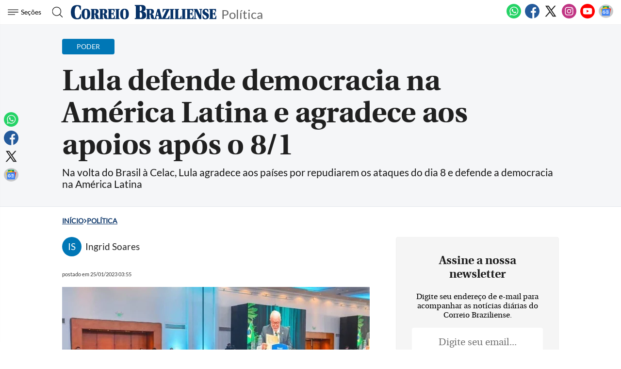

--- FILE ---
content_type: text/html
request_url: https://www.correiobraziliense.com.br/politica/2023/01/5068657-lula-defende-democracia-na-america-latina-e-agradece-aos-apoios-apos-o-8-1.html
body_size: 30470
content:
<!DOCTYPE html>
<html lang="pt-BR">

<head>
            <meta name="robots" content="max-snippet:-1, max-image-preview:large, max-video-preview:-1" />
      
              
  <meta charset="UTF-8">
  <meta name="viewport" content="width=device-width, initial-scale=1.0">
  <meta http-equiv="X-UA-Compatible" content="ie=edge">
  <meta name="robots" content="max-image-preview:large">

      <title>Lula defende democracia na América Latina e agradece aos apoios após o 8/1</title>
          <link rel="canonical" href="https://www.correiobraziliense.com.br/politica/2023/01/5068657-lula-defende-democracia-na-america-latina-e-agradece-aos-apoios-apos-o-8-1.html">
      
  <meta name="google-site-verification" content="3PEPsv--_MPxLqqhf_rjYmbEc-joSTLBhaiEdOEylis" />
  <meta name="lomadee-verification" content="23131281" />
  <meta property="fb:app_id" content="1916610978567674" />
  <meta property="fb:pages" content="159878894058449" />
  <link rel="dns-prefetch" href="https://www.googletagservices.com/">
  <link rel="preconnect" href="https://www.googletagservices.com/">

  <link rel="shortcut icon" href="/frontend/dist/assets/img/icons/favicon.ico">
  <link rel="icon" type="image/png" sizes="16x16" href="/frontend/dist/assets/img/icons/favicon-16x16.png">
  <link rel="icon" type="image/png" sizes="32x32" href="/frontend/dist/assets/img/icons/favicon-32x32.png">
  <link rel="icon" type="image/png" sizes="48x48" href="/frontend/dist/assets/img/icons/favicon-48x48.png">
  <link rel="manifest" href="https://www.correiobraziliense.com.br/manifest.json">
  <meta name="mobile-web-app-capable" content="yes">
  <meta name="theme-color" content="#fff">
  <meta name="application-name" content="correio-braziliense">
  <link rel="apple-touch-icon" sizes="57x57" href="/frontend/dist/assets/img/icons/apple-touch-icon-57x57.png">
  <link rel="apple-touch-icon" sizes="60x60" href="/frontend/dist/assets/img/icons/apple-touch-icon-60x60.png">
  <link rel="apple-touch-icon" sizes="72x72" href="/frontend/dist/assets/img/icons/apple-touch-icon-72x72.png">
  <link rel="apple-touch-icon" sizes="76x76" href="/frontend/dist/assets/img/icons/apple-touch-icon-76x76.png">
  <link rel="apple-touch-icon" sizes="114x114" href="/frontend/dist/assets/img/icons/apple-touch-icon-114x114.png">
  <link rel="apple-touch-icon" sizes="120x120" href="/frontend/dist/assets/img/icons/apple-touch-icon-120x120.png">
  <link rel="apple-touch-icon" sizes="144x144" href="/frontend/dist/assets/img/icons/apple-touch-icon-144x144.png">
  <link rel="apple-touch-icon" sizes="152x152" href="/frontend/dist/assets/img/icons/apple-touch-icon-152x152.png">
  <link rel="apple-touch-icon" sizes="167x167" href="/frontend/dist/assets/img/icons/apple-touch-icon-167x167.png">
  <link rel="apple-touch-icon" sizes="180x180" href="/frontend/dist/assets/img/icons/apple-touch-icon-180x180.png">
  <link rel="apple-touch-icon" sizes="1024x1024" href="/frontend/dist/assets/img/icons/apple-touch-icon-1024x1024.png">
  <meta name="apple-mobile-web-app-capable" content="yes">
  <meta name="apple-mobile-web-app-status-bar-style" content="black-translucent">
  <meta name="apple-mobile-web-app-title" content="correio-braziliense">
  <link rel="apple-touch-startup-image" media="(device-width: 320px) and (device-height: 568px) and (-webkit-device-pixel-ratio: 2) and (orientation: portrait)" href="/frontend/dist/assets/img/icons/apple-touch-startup-image-640x1136.png">
  <link rel="apple-touch-startup-image" media="(device-width: 375px) and (device-height: 667px) and (-webkit-device-pixel-ratio: 2) and (orientation: portrait)" href="/frontend/dist/assets/img/icons/apple-touch-startup-image-750x1334.png">
  <link rel="apple-touch-startup-image" media="(device-width: 414px) and (device-height: 896px) and (-webkit-device-pixel-ratio: 2) and (orientation: portrait)" href="/frontend/dist/assets/img/icons/apple-touch-startup-image-828x1792.png">
  <link rel="apple-touch-startup-image" media="(device-width: 375px) and (device-height: 812px) and (-webkit-device-pixel-ratio: 3) and (orientation: portrait)" href="/frontend/dist/assets/img/icons/apple-touch-startup-image-1125x2436.png">
  <link rel="apple-touch-startup-image" media="(device-width: 414px) and (device-height: 736px) and (-webkit-device-pixel-ratio: 3) and (orientation: portrait)" href="/frontend/dist/assets/img/icons/apple-touch-startup-image-1242x2208.png">
  <link rel="apple-touch-startup-image" media="(device-width: 414px) and (device-height: 896px) and (-webkit-device-pixel-ratio: 3) and (orientation: portrait)" href="/frontend/dist/assets/img/icons/apple-touch-startup-image-1242x2688.png">
  <link rel="apple-touch-startup-image" media="(device-width: 768px) and (device-height: 1024px) and (-webkit-device-pixel-ratio: 2) and (orientation: portrait)" href="/frontend/dist/assets/img/icons/apple-touch-startup-image-1536x2048.png">
  <link rel="apple-touch-startup-image" media="(device-width: 834px) and (device-height: 1112px) and (-webkit-device-pixel-ratio: 2) and (orientation: portrait)" href="/frontend/dist/assets/img/icons/apple-touch-startup-image-1668x2224.png">
  <link rel="apple-touch-startup-image" media="(device-width: 834px) and (device-height: 1194px) and (-webkit-device-pixel-ratio: 2) and (orientation: portrait)" href="/frontend/dist/assets/img/icons/apple-touch-startup-image-1668x2388.png">
  <link rel="apple-touch-startup-image" media="(device-width: 1024px) and (device-height: 1366px) and (-webkit-device-pixel-ratio: 2) and (orientation: portrait)" href="/frontend/dist/assets/img/icons/apple-touch-startup-image-2048x2732.png">
  <link rel="apple-touch-startup-image" media="(device-width: 810px) and (device-height: 1080px) and (-webkit-device-pixel-ratio: 2) and (orientation: portrait)" href="/frontend/dist/assets/img/icons/apple-touch-startup-image-1620x2160.png">
  <link rel="apple-touch-startup-image" media="(device-width: 320px) and (device-height: 568px) and (-webkit-device-pixel-ratio: 2) and (orientation: landscape)" href="/frontend/dist/assets/img/icons/apple-touch-startup-image-1136x640.png">
  <link rel="apple-touch-startup-image" media="(device-width: 375px) and (device-height: 667px) and (-webkit-device-pixel-ratio: 2) and (orientation: landscape)" href="/frontend/dist/assets/img/icons/apple-touch-startup-image-1334x750.png">
  <link rel="apple-touch-startup-image" media="(device-width: 414px) and (device-height: 896px) and (-webkit-device-pixel-ratio: 2) and (orientation: landscape)" href="/frontend/dist/assets/img/icons/apple-touch-startup-image-1792x828.png">
  <link rel="apple-touch-startup-image" media="(device-width: 375px) and (device-height: 812px) and (-webkit-device-pixel-ratio: 3) and (orientation: landscape)" href="/frontend/dist/assets/img/icons/apple-touch-startup-image-2436x1125.png">
  <link rel="apple-touch-startup-image" media="(device-width: 414px) and (device-height: 736px) and (-webkit-device-pixel-ratio: 3) and (orientation: landscape)" href="/frontend/dist/assets/img/icons/apple-touch-startup-image-2208x1242.png">
  <link rel="apple-touch-startup-image" media="(device-width: 414px) and (device-height: 896px) and (-webkit-device-pixel-ratio: 3) and (orientation: landscape)" href="/frontend/dist/assets/img/icons/apple-touch-startup-image-2688x1242.png">
  <link rel="apple-touch-startup-image" media="(device-width: 768px) and (device-height: 1024px) and (-webkit-device-pixel-ratio: 2) and (orientation: landscape)" href="/frontend/dist/assets/img/icons/apple-touch-startup-image-2048x1536.png">
  <link rel="apple-touch-startup-image" media="(device-width: 834px) and (device-height: 1112px) and (-webkit-device-pixel-ratio: 2) and (orientation: landscape)" href="/frontend/dist/assets/img/icons/apple-touch-startup-image-2224x1668.png">
  <link rel="apple-touch-startup-image" media="(device-width: 834px) and (device-height: 1194px) and (-webkit-device-pixel-ratio: 2) and (orientation: landscape)" href="/frontend/dist/assets/img/icons/apple-touch-startup-image-2388x1668.png">
  <link rel="apple-touch-startup-image" media="(device-width: 1024px) and (device-height: 1366px) and (-webkit-device-pixel-ratio: 2) and (orientation: landscape)" href="/frontend/dist/assets/img/icons/apple-touch-startup-image-2732x2048.png">
  <link rel="apple-touch-startup-image" media="(device-width: 810px) and (device-height: 1080px) and (-webkit-device-pixel-ratio: 2) and (orientation: landscape)" href="/frontend/dist/assets/img/icons/apple-touch-startup-image-2160x1620.png">
  <link rel="icon" type="image/png" sizes="228x228" href="/frontend/dist/assets/img/icons/coast-228x228.png">
  <meta name="msapplication-TileColor" content="#fff">
  <meta name="msapplication-TileImage" content="/frontend/dist/assets/img/icons/mstile-144x144.png">
  <meta name="msapplication-config" content="/frontend/dist/assets/img/icons/browserconfig.xml">
            <link rel="amphtml" href="https://www.correiobraziliense.com.br/politica/2023/01/amp/5068657-lula-defende-democracia-na-america-latina-e-agradece-aos-apoios-apos-o-8-1.html">
        <meta name="description" content="Na volta do Brasil à Celac, Lula agradece aos países por repudiarem os ataques do dia 8 e defende a democracia na América Latina ">
  <meta name="keywords" content="notícias do dia, notícias perto de mim, Lula, América Latina, democracia">
  <meta name="author" content="'Ingrid Soares'">

  <!-- Google+ / Schema.org -->
  <meta itemprop="name" content="Política">
      <meta itemprop="image" content="https://midias.correiobraziliense.com.br/_midias/jpg/2023/01/24/675x450/1_52646348677_3431c25e12_o-27315940.jpg?20230124232211?20230124232211">
  <meta itemprop="description" content="Na volta do Brasil à Celac, Lula agradece aos países por repudiarem os ataques do dia 8 e defende a democracia na América Latina ">
  <meta name="abstract" content="Na volta do Brasil à Celac, Lula agradece aos países por repudiarem os ataques do dia 8 e defende a democracia na América Latina " />
  <meta name="application-name" content="Correio Braziliense" />

  <!-- Open Graph Facebook -->
  <meta property="og:locale" content="pt_BR" />
  <meta property="og:url" content="https://www.correiobraziliense.com.br/politica/2023/01/5068657-lula-defende-democracia-na-america-latina-e-agradece-aos-apoios-apos-o-8-1.html" />
  <meta property="og:title" content="Lula defende democracia na América Latina e agradece aos apoios após o 8/1">
  <meta property="og:site_name" content="Política" />
  <meta property="og:description" content="Na volta do Brasil à Celac, Lula agradece aos países por repudiarem os ataques do dia 8 e defende a democracia na América Latina " />
  <meta property="og:image" content="https://midias.correiobraziliense.com.br/_midias/jpg/2023/01/24/675x450/1_52646348677_3431c25e12_o-27315940.jpg?20230124232211?20230124232211" />
  <meta property="og:image:type" content="image/jpg" />
  <meta property="og:image:width" content="675" />
  <meta property="og:image:height" content="450" />
  <meta property="og:type" content="article" />
      <meta property="article:author" content="Ingrid Soares">
    <meta property="article:section" content="poder">
    <meta property="article:published_time" content="2023-01-25-0303:55:00-10800">
    <meta property="article:opinion" content="false" />
            <meta property="article:tag" content="Politics" />
          <meta property="article:content_tier" content="free" />
    <meta property="article:location" content="region: br" />
  
  <!--Twitter Card-->
  <meta name="twitter:title" content="Lula defende democracia na América Latina e agradece aos apoios após o 8/1">
  <meta name="twitter:description" content="Na volta do Brasil à Celac, Lula agradece aos países por repudiarem os ataques do dia 8 e defende a democracia na América Latina ">
  <meta name="twitter:card" content="summary_large_image">
  <meta name="twitter:image" content="https://midias.correiobraziliense.com.br/_midias/jpg/2023/01/24/675x450/1_52646348677_3431c25e12_o-27315940.jpg?20230124232211?20230124232211">
  <meta name="twitter:site" content="@correio">


  <link rel="preload" href="https://securepubads.g.doubleclick.net/tag/js/gpt.js" as="script">
  <link rel="yandex-tableau-widget" href="/frontend/dist/assets/img/icons/yandex-browser-manifest.json">
  <link rel="preload" href="https://www.correiobraziliense.com.br/frontend/dist/assets/fonts/Lato-Regular.ttf" as="font" crossorigin="anonymous">
  <link rel="preload" href="https://www.correiobraziliense.com.br/frontend/dist/assets/fonts/utopia-bold_0-webfont.ttf" as="font" crossorigin="anonymous">
  <link rel="preload" href="https://www.correiobraziliense.com.br/frontend/dist/assets/fonts/utopia-regular_0-webfont.ttf" as="font" crossorigin="anonymous">

  
  <link rel="preconnect" href="https://www.googletagmanager.com">
  <link rel="dns-prefetch" href="https://midias.correiobraziliense.com.br" />
      <!-- <script type="text/javascript" src="https://www.googletagservices.com/tag/js/gpt.js" async></script> -->
    <!-- <script type="text/javascript" src="" async></script> -->
    <script type="text/javascript" src="/static/cb/prebid7-18-0.js" async></script>

  
  <style>
    .keep-reading {
      display: none !important;
    }

    /* @media (min-width: 990px) {
      
      .teads-inread {
        min-height: 331px;
      }

      #P_CORREIO_BRAZILIENSE_INTEXT_03_0,
      #P_CORREIO_BRAZILIENSE_INTEXT_04_0,
      #P_CORREIO_BRAZILIENSE_INTEXT_05_0,
      #P_CORREIO_BRAZILIENSE_INTEXT_06_0,
      #P_CORREIO_BRAZILIENSE_INTEXT_07_0,
      #P_CORREIO_BRAZILIENSE_INTEXT_08_0,
      #P_CORREIO_BRAZILIENSE_INTEXT_09_0,
      #P_CORREIO_BRAZILIENSE_FINAL_MATERIA_01_0 {
        min-height: 280px;
        display: block !important;
      }




      .read-more .box-content-read-more {
        min-height: 574px;
      }

      #sidebar>section.blogs>div {
        min-height: 276px;
      }

      #sidebar>section.blogs>div>article>figure>a>picture {
        display: block;
        width: 100px;
        aspect-ratio: 4/3;
      }

      #sidebar>section.blogs>div>article>figure>a>picture>img {
        object-fit: cover;
        height: inherit;
        width: inherit;
        aspect-ratio: 4/3;
      }

    } */

    /* /static/cookies/css/cookie.min.css */
    .cc-window{opacity:1;-webkit-transition:opacity 1s ease;transition:opacity 1s ease}.cc-window.cc-invisible{opacity:0}.cc-animate.cc-revoke{-webkit-transition:transform 1s ease;-webkit-transition:-webkit-transform 1s ease;transition:-webkit-transform 1s ease;transition:transform 1s ease;transition:transform 1s ease,-webkit-transform 1s ease}.cc-animate.cc-revoke.cc-top{-webkit-transform:translateY(-2em);transform:translateY(-2em)}.cc-animate.cc-revoke.cc-bottom{-webkit-transform:translateY(2em);transform:translateY(2em)}.cc-animate.cc-revoke.cc-active.cc-top{-webkit-transform:translateY(0);transform:translateY(0)}.cc-animate.cc-revoke.cc-active.cc-bottom{-webkit-transform:translateY(0);transform:translateY(0)}.cc-revoke:hover{-webkit-transform:translateY(0);transform:translateY(0)}.cc-grower{max-height:0;overflow:hidden;-webkit-transition:max-height 1s;transition:max-height 1s}.cc-revoke,.cc-window{position:fixed;overflow:hidden;-webkit-box-sizing:border-box;border-radius:10px;box-sizing:border-box;font-family:'latobold',Calibri,Arial,sans-serif;font-size:1.2rem;line-height:1.5em;display:-webkit-box;display:-ms-flexbox;display:flex;-ms-flex-wrap:nowrap;flex-wrap:nowrap;z-index:9999}.cc-window.cc-static{position:static}.cc-window.cc-floating{padding:2em;max-width:24em;-webkit-box-orient:vertical;-webkit-box-direction:normal;-ms-flex-direction:column;flex-direction:column}.cc-window.cc-banner{padding:1em 1.8em;width:80%;margin:0 auto;-webkit-box-orient:horizontal;-webkit-box-direction:normal;-ms-flex-direction:row;flex-direction:row}.cc-revoke{padding:.5em}.cc-revoke:hover{text-decoration:underline}.cc-header{font-size:18px;font-weight:700}.cc-btn,.cc-close,.cc-link,.cc-revoke{cursor:pointer}.cc-link{opacity:.8;display:inline-block;padding:.2em;text-decoration:underline}.cc-link:hover{opacity:1}.cc-link:active,.cc-link:visited{color:initial}.cc-btn{display:block;padding:.4em .8em;font-size:.9em;font-weight:700;border-width:2px;border-style:solid;text-align:center;white-space:nowrap}.cc-highlight .cc-btn:first-child{background-color:transparent;border-color:transparent}.cc-highlight .cc-btn:first-child:focus,.cc-highlight .cc-btn:first-child:hover{background-color:transparent;text-decoration:underline}.cc-close{display:block;position:absolute;top:.5em;right:.5em;font-size:1.6em;opacity:.9;line-height:.75}.cc-close:focus,.cc-close:hover{opacity:1}.cc-revoke.cc-top{top:0;left:3em;border-bottom-left-radius:.5em;border-bottom-right-radius:.5em}.cc-revoke.cc-bottom{bottom:0;left:3em;border-top-left-radius:.5em;border-top-right-radius:.5em}.cc-revoke.cc-left{left:3em;right:unset}.cc-revoke.cc-right{right:3em;left:unset}.cc-top{top:1em}.cc-left{left:1em}.cc-right{right:1em}.cc-bottom{bottom:5em}.cc-floating>.cc-link{margin-bottom:1em}.cc-floating .cc-message{display:block;margin-bottom:1em}.cc-window.cc-floating .cc-compliance{-webkit-box-flex:1;-ms-flex:1 0 auto;flex:1 0 auto}.cc-window.cc-banner{-webkit-box-align:center;-ms-flex-align:center;align-items:center;box-shadow: rgba(0, 0, 0, 0.40) 0px 26px 30px -10px, rgba(0, 0, 0, 0.20) 0px 16px 10px -10px;}.cc-banner.cc-top{left:0;right:0;top:0}.cc-banner.cc-bottom{left:0;right:0;bottom:120px}.cc-banner .cc-message{display:block;-webkit-box-flex:1;-ms-flex:1 1 auto;flex:1 1 auto;max-width:100%;margin-right:1em}.cc-compliance{display:-webkit-box;display:-ms-flexbox;display:flex;-webkit-box-align:center;-ms-flex-align:center;align-items:center;-ms-flex-line-pack:justify;align-content:space-between}.cc-floating .cc-compliance>.cc-btn{-webkit-box-flex:1;-ms-flex:1;flex:1}.cc-btn+.cc-btn{margin-left:.5em}@media print{.cc-revoke,.cc-window{display:none}}@media screen and (max-width:900px){.cc-btn{white-space:normal}}@media screen and (max-width:414px) and (orientation:portrait),screen and (max-width:736px) and (orientation:landscape){.cc-window.cc-top{top:0}.cc-window.cc-bottom{bottom:80px}.cc-window.cc-banner,.cc-window.cc-floating,.cc-window.cc-left,.cc-window.cc-right{left:0;right:0}.cc-window.cc-banner{-webkit-box-orient:vertical;-webkit-box-direction:normal;-ms-flex-direction:column;flex-direction:column}.cc-window.cc-banner .cc-compliance{-webkit-box-flex:1;-ms-flex:1 1 auto;flex:1 1 auto}.cc-window.cc-floating{max-width:none}.cc-window .cc-message{margin-bottom:1em}.cc-window.cc-banner{-webkit-box-align:unset;-ms-flex-align:unset;align-items:unset}.cc-window.cc-banner .cc-message{margin-right:0}}.cc-floating.cc-theme-classic{padding:1.2em;border-radius:5px}.cc-floating.cc-type-info.cc-theme-classic .cc-compliance{text-align:center;display:inline;-webkit-box-flex:0;-ms-flex:none;flex:none}.cc-theme-classic .cc-btn{border-radius:5px}.cc-theme-classic .cc-btn:last-child{min-width:140px}.cc-floating.cc-type-info.cc-theme-classic .cc-btn{display:inline-block}.cc-theme-edgeless.cc-window{padding:0}.cc-floating.cc-theme-edgeless .cc-message{margin:2em;margin-bottom:1.5em}.cc-banner.cc-theme-edgeless .cc-btn{margin:0;padding:.8em 1.8em;height:100%}.cc-banner.cc-theme-edgeless .cc-message{margin-left:1em}.cc-floating.cc-theme-edgeless .cc-btn+.cc-btn{margin-left:0}
  </style>
  <!-- <link href="" rel="stylesheet"> -->
  <link href="/frontend/dist/assets/css/general.css?v=13" rel="stylesheet">
  <link href="/frontend/dist2/svg/sprite.svg">


    
  <!-- Analytics -->
<script src="/frontend/src/assets/js/analytics.js" async></script>
    <script>
        (function(w, d, s, l, i) {
            w[l] = w[l] || [];
            w[l].push({
                'gtm.start': new Date().getTime(),
                event: 'gtm.js'
            });
            var f = d.getElementsByTagName(s)[0],
                j = d.createElement(s),
                dl = l != 'dataLayer' ? '&l=' + l : '';
            j.async = true;
            j.src =
                'https://www.googletagmanager.com/gtm.js?id=' + i + dl;
            f.parentNode.insertBefore(j, f);
        })(window, document, 'script', 'dataLayer', 'GTM-5HG8CK');
    </script>


    <script>
        console.log('***', 'Ingrid Soares');
    </script>

    <!-- Google tag (gtag.js) -->
    
<!-- LD Json -->
    <script type="application/ld+json">
        {
            "@context": "http://www.schema.org",
            "@graph": [
                {
                    "@type": "BreadcrumbList",
                    "@id": "https://www.correiobraziliense.com.br/politica/2023/01/5068657-lula-defende-democracia-na-america-latina-e-agradece-aos-apoios-apos-o-8-1.html",
                    "itemListElement": [
                        {
                        "@type": "ListItem",
                        "@id": "https://www.correiobraziliense.com.br/#listItem",
                        "position": 1,
                        "item": {
                            "@type": "WebPage",
                            "@id": "https://www.correiobraziliense.com.br/",
                            "name": "In\u00edcio",
                            "description": "O Correio Braziliense (CB) é o mais importante canal de notícias de Brasília. Aqui você encontra as últimas notícias do DF, do Brasil e do mundo.",
                            "url": "https://www.correiobraziliense.com.br/"
                        },
                        "nextItem": "https://www.correiobraziliense.com.br/politica/#listItem"
                        },
                        {
                        "@type": "ListItem",
                        "@id": "https://www.correiobraziliense.com.br/politica/#listItem",
                        "position": 2,
                        "item": {
                            "@type": "WebPage",
                            "@id": "https://www.correiobraziliense.com.br/politica/",
                            "name": "Política",
                            "description": "Governo Lula, Congresso, Judiciário: as notícias para ficar bem informado sobre os Três Poderes
",
                            "url": "https://www.correiobraziliense.com.br/politica/"
                        },
                        "previousItem": "https://www.correiobraziliense.com.br/#listItem"
                        }
                    ]
                },
                {
                    "@type": "NewsArticle",
                    "mainEntityOfPage": "https://www.correiobraziliense.com.br/politica/2023/01/5068657-lula-defende-democracia-na-america-latina-e-agradece-aos-apoios-apos-o-8-1.html",
                    "name": "Lula defende democracia na América Latina e agradece aos apoios após o 8/1",
                    "headline": "Lula defende democracia na América Latina e agradece aos apoios após o 8/1",
                    "alternateName": "Na volta do Brasil à Celac, Lula agradece aos países por repudiarem os ataques do dia 8 e defende a democracia na América Latina ",
                    "alternativeHeadline": "Na volta do Brasil à Celac, Lula agradece aos países por repudiarem os ataques do dia 8 e defende a democracia na América Latina ",
                    "description": "Na volta do Brasil à Celac, Lula agradece aos países por repudiarem os ataques do dia 8 e defende a democracia na América Latina ",
                    "datePublished": "2023-01-25T03:55:00Z",
                     "articleBody": "&lt;p class=&quot;texto&quot;&gt;No retorno do Brasil &amp;agrave; C&amp;uacute;pula da Comunidade de Estados Latino-Americanos e Caribenhos (Celac) &amp;mdash; ap&amp;oacute;s tr&amp;ecirc;s anos de aus&amp;ecirc;ncia &amp;mdash;, o presidente Luiz In&amp;aacute;cio Lula da Silva fez uma defesa veemente da democracia, na 7&amp;ordf; edi&amp;ccedil;&amp;atilde;o da c&amp;uacute;pula, composta por outros 32 pa&amp;iacute;ses.&lt;/p&gt;&lt;p class=&quot;texto&quot;&gt;Lula citou os atos golpistas e terroristas ocorridos no &amp;uacute;ltimo dia 8, na Pra&amp;ccedil;a dos Tr&amp;ecirc;s Poderes, e agradeceu o apoio recebido de outras na&amp;ccedil;&amp;otilde;es. Ele repudiou o extremismo e a viol&amp;ecirc;ncia pol&amp;iacute;tica.&lt;/p&gt;&lt;p class=&quot;texto&quot;&gt;&quot;Quero aproveitar para agradecer a todos e a cada um de voc&amp;ecirc;s que se perfilaram ao lado do Brasil e das institui&amp;ccedil;&amp;otilde;es brasileiras, ao longo destes &amp;uacute;ltimos dias, em rep&amp;uacute;dio aos atos antidemocr&amp;aacute;ticos que ocorreram em Bras&amp;iacute;lia&quot;, disse. &quot;&amp;Eacute; importante ressaltar que somos uma regi&amp;atilde;o pac&amp;iacute;fica, que repudia o extremismo, o terrorismo e a viol&amp;ecirc;ncia pol&amp;iacute;tica&quot;, apontou, durante o encontro, realizado em Buenos Aires, na Argentina.&lt;/p&gt;&lt;p class=&quot;texto&quot;&gt;Ele refor&amp;ccedil;ou o respeito &amp;agrave; cor e ao g&amp;ecirc;nero e aos povos origin&amp;aacute;rios. Citou &quot;tenta&amp;ccedil;&amp;otilde;es autorit&amp;aacute;rias&quot; que continuam a desafiar a democracia na Am&amp;eacute;rica Latina. &quot;Nada deve nos separar, j&amp;aacute; que tudo nos aproxima: nosso passado colonial; a presen&amp;ccedil;a intoler&amp;aacute;vel da escravid&amp;atilde;o, que marcou nossas sociedades profundamente desiguais; a tenta&amp;ccedil;&amp;otilde;es autorit&amp;aacute;rias que at&amp;eacute; hoje desafiam a nossa democracia&quot;, enumerou.&lt;/p&gt;&lt;p class=&quot;texto&quot;&gt;Na abertura do evento, o presidente argentino, Alberto Fern&amp;aacute;ndez, destacou que a &quot;direita reacion&amp;aacute;ria e fascista&quot; amea&amp;ccedil;a a democracia. &quot;Temos de trabalhar para garantir e fortalecer a institucionalidade da nossa regi&amp;atilde;o. A democracia est&amp;aacute; definitivamente em risco. Depois da pandemia, estamos vendo como setores da extrema direita se levantaram e amea&amp;ccedil;am cada um dos nossos povos&quot;, enfatizou.&lt;/p&gt;&lt;p class=&quot;texto&quot;&gt;&lt;div class=&quot;read-more&quot;&gt;    &lt;h4&gt;Saiba Mais&lt;/h4&gt;    &lt;ul&gt;                    &lt;li&gt;                &lt;a href=&quot;https://www.correiobraziliense.com.br/politica/2023/01/5068606-notas-fiscais-revelam-viagens-de-michelle-bolsonaro-carlos-e-jair-renan.html&quot; onclick=&quot;eventoGA('veja mais', 'saiba mais', 'https://www.correiobraziliense.com.br/politica/2023/01/5068606-notas-fiscais-revelam-viagens-de-michelle-bolsonaro-carlos-e-jair-renan.html')&quot;&gt;                                        &lt;img class=&quot;lazy&quot; data-src=&quot;https://midias.correiobraziliense.com.br/_midias/jpg/2022/09/15/michelle_e_jair_bolsonaro_1_59632-26439540.jpg&quot; alt=&quot;&quot; src=&quot;&quot;&gt;                                                            &lt;strong&gt;Pol&iacute;tica&lt;/strong&gt;                                        &lt;span&gt;Notas fiscais revelam viagens de Michelle Bolsonaro, Carlos e Jair Renan&lt;/span&gt;                &lt;/a&gt;            &lt;/li&gt;                    &lt;li&gt;                &lt;a href=&quot;https://www.correiobraziliense.com.br/politica/2023/01/5068618-tratar-impeachment-de-dilma-como-golpe-nao-ajuda-o-pais-diz-miguel-reale-jr.html&quot; onclick=&quot;eventoGA('veja mais', 'saiba mais', 'https://www.correiobraziliense.com.br/politica/2023/01/5068618-tratar-impeachment-de-dilma-como-golpe-nao-ajuda-o-pais-diz-miguel-reale-jr.html')&quot;&gt;                                        &lt;img class=&quot;lazy&quot; data-src=&quot;https://www.correiobraziliense.com.br/dapressmidia/CB/PRO/2016/08/31/media/CBPFOT310820161261.JPG&quot; alt=&quot;&quot; src=&quot;&quot;&gt;                                                            &lt;strong&gt;Pol&iacute;tica&lt;/strong&gt;                                        &lt;span&gt;Tratar impeachment de Dilma como golpe n&atilde;o ajuda o pa&iacute;s, diz Miguel Reale Jr.&lt;/span&gt;                &lt;/a&gt;            &lt;/li&gt;                    &lt;li&gt;                &lt;a href=&quot;https://www.correiobraziliense.com.br/politica/2023/01/5068639-apos-veto-ex-ajudante-de-ordens-de-bolsonaro-pede-para-nao-assumir-batalhao.html&quot; onclick=&quot;eventoGA('veja mais', 'saiba mais', 'https://www.correiobraziliense.com.br/politica/2023/01/5068639-apos-veto-ex-ajudante-de-ordens-de-bolsonaro-pede-para-nao-assumir-batalhao.html')&quot;&gt;                                        &lt;img class=&quot;lazy&quot; data-src=&quot;https://midias.correiobraziliense.com.br/_midias/jpg/2023/01/13/000_33723ju-27266098.jpg&quot; alt=&quot;&quot; src=&quot;&quot;&gt;                                                            &lt;strong&gt;Pol&iacute;tica&lt;/strong&gt;                                        &lt;span&gt;Ap&oacute;s veto, ex-ajudante de ordens de Bolsonaro pede para n&atilde;o assumir batalh&atilde;o&lt;/span&gt;                &lt;/a&gt;            &lt;/li&gt;                    &lt;li&gt;                &lt;a href=&quot;https://www.correiobraziliense.com.br/politica/2023/01/5068681-alexandre-de-moraes-e-alvo-de-60-pedidos-de-impeachment-no-senado.html&quot; onclick=&quot;eventoGA('veja mais', 'saiba mais', 'https://www.correiobraziliense.com.br/politica/2023/01/5068681-alexandre-de-moraes-e-alvo-de-60-pedidos-de-impeachment-no-senado.html')&quot;&gt;                                        &lt;img class=&quot;lazy&quot; data-src=&quot;https://midias.correiobraziliense.com.br/_midias/jpg/2022/11/03/03112022ed_05-26783252.jpg&quot; alt=&quot;&quot; src=&quot;&quot;&gt;                                                            &lt;strong&gt;Pol&iacute;tica&lt;/strong&gt;                                        &lt;span&gt;Alexandre de Moraes &eacute; alvo de 60 pedidos de impeachment no Senado&lt;/span&gt;                &lt;/a&gt;            &lt;/li&gt;                    &lt;/ul&gt;&lt;/div&gt;&lt;/p&gt;&lt;h3&gt;Fascista&lt;/h3&gt;&lt;p class=&quot;texto&quot;&gt;Fern&amp;aacute;ndez destacou que n&amp;atilde;o se pode permitir &quot;que essa direita reacion&amp;aacute;ria e fascista coloque em risco a institucionalidade dos povos&quot;, numa refer&amp;ecirc;ncia &amp;agrave; manifesta&amp;ccedil;&amp;atilde;o golpista no Brasil e &amp;agrave; tentativa de assassinato da vice-presidente argentina Cristina Kirchner, em 2022. A pedido dele, o chefe do Executivo brasileiro foi ovacionado pela volta do pa&amp;iacute;s &amp;agrave; Celac.&lt;/p&gt;&lt;p class=&quot;texto&quot;&gt;Lula ressaltou a import&amp;acirc;ncia da integra&amp;ccedil;&amp;atilde;o entre os pa&amp;iacute;ses regionais e fez uma ressalva: &quot;Isso n&amp;atilde;o significa que devemos nos fechar ao mundo. Salienta apenas que essa integra&amp;ccedil;&amp;atilde;o ser&amp;aacute; feita em melhores termos, se estivermos bem integrados em nossa regi&amp;atilde;o. Temos de unir for&amp;ccedil;as em prol de melhor infraestrutura f&amp;iacute;sica e digital, da cria&amp;ccedil;&amp;atilde;o de cadeias de valor entre nossas ind&amp;uacute;strias e de mais investimentos em pesquisa e inova&amp;ccedil;&amp;atilde;o em nossa regi&amp;atilde;o&quot;.&lt;/p&gt;&lt;p class=&quot;texto&quot;&gt;Na seara do meio ambiente, o petista citou participa&amp;ccedil;&amp;atilde;o na COP-27, ocorrida no Egito, e reiterou que, em breve, convocar&amp;aacute; a C&amp;uacute;pula dos Pa&amp;iacute;ses Amaz&amp;ocirc;nicos. Observou ainda que a coopera&amp;ccedil;&amp;atilde;o de fora da regi&amp;atilde;o da Am&amp;eacute;rica do Sul e Latina em rela&amp;ccedil;&amp;atilde;o ao meio ambiente &quot;&amp;eacute; muito bem-vinda&quot;, mas que &quot;s&amp;atilde;o os pa&amp;iacute;ses que fazem parte desses biomas que devem liderar, de maneira soberana, as iniciativas para cuidar da Amaz&amp;ocirc;nia&quot;.&lt;/p&gt;&lt;p class=&quot;texto&quot;&gt;Citou apoio da Celac &amp;agrave; candidatura de Bel&amp;eacute;m para sediar a COP30, em 2025, completando que o Brasil tem capacidade especial para participar de forma vantajosa da transi&amp;ccedil;&amp;atilde;o energ&amp;eacute;tica global.&lt;br /&gt;&lt;/p&gt;&lt;h3&gt;Mercosul em debate&lt;/h3&gt;&lt;p class=&quot;texto&quot;&gt;Ap&amp;oacute;s a passagem pela Argentina, o presidente Luiz In&amp;aacute;cio Lula da Silva desembarca, hoje, em Montevid&amp;eacute;u, no Uruguai. Segundo a agenda oficial, ele se reunir&amp;aacute; com o presidente Luis Alberto Lacalle Pou. O principal objetivo da viagem &amp;eacute; o fortalecimento do Mercosul (Mercado Comum do Sul).&lt;/p&gt;&lt;p class=&quot;texto&quot;&gt;Durante o governo Jair Bolsonaro, o Uruguai sinalizou uma poss&amp;iacute;vel sa&amp;iacute;da do bloco. O pa&amp;iacute;s deseja firmar acordos fora do Mercosul, com pa&amp;iacute;ses como a China, mas o tema n&amp;atilde;o &amp;eacute; consenso entre os integrantes do grupo, que temem deteriora&amp;ccedil;&amp;atilde;o do bloco.&lt;/p&gt;&lt;p class=&quot;texto&quot;&gt;Em entrevista ontem, o ministro da Fazenda, Fernando Haddad, afirmou que no encontro bilateral com Pou o assunto dever&amp;aacute; ser abordado.&lt;/p&gt;&lt;p class=&quot;texto&quot;&gt;&quot;N&amp;atilde;o temos conhecimento dos termos em que est&amp;aacute; sendo negociado o acordo da China com o Uruguai. Mas esse tipo de coisa n&amp;atilde;o &amp;eacute; novo&quot;, frisou. &quot;&amp;Eacute; uma visita para fortalecer o Mercosul. Acredito que a Am&amp;eacute;rica do Sul, o destino dela de sucesso, passa pelo bloco econ&amp;ocirc;mico&quot;, destacou.&lt;/p&gt;&lt;p class=&quot;texto&quot;&gt;A expectativa &amp;eacute; de que Lula tamb&amp;eacute;m receba a medalha &quot;M&amp;aacute;s Verde&quot;, em reconhecimento aos esfor&amp;ccedil;os em defesa do meio ambiente. Ap&amp;oacute;s a entrega do pr&amp;ecirc;mio, ele deve visitar a ch&amp;aacute;cara do ex-presidente Pepe Mujica. Ao final da agenda, o presidente retorna ao Brasil.&amp;nbsp;&lt;/p&gt;",
                    "isAccessibleForFree": true,
                    "image": {
                        "url": "https://midias.correiobraziliense.com.br/_midias/jpg/2023/01/24/766x527/1_52646348677_3431c25e12_o-27315940.jpg?20230124232211?20230124232211",
                        "width": 766,
                        "@type": "ImageObject",
                        "height": 527                    },
                    "author": [
                         {
                                "@type": "Person",
                                "name": "Ingrid Soares",
                                "url": "https://www.correiobraziliense.com.br/autor?termo=Ingrid Soares"
                            }                    ],
                    "publisher": {
                        "logo": {
                            "url": "http://imgs2.correiobraziliense.com.br/amp/logo_cb_json.png",
                            "@type": "ImageObject",
                            "width": 600,
                            "height": 60
                        },
                        "name": "Correio Braziliense",
                        "@type": "Organization"
                    }
                }
            ]
        }
    </script>

<!-- Taboola -->
<script type="text/javascript">
    window._taboola = window._taboola || [];
    _taboola.push({
        article:'auto'
    });
  !function (e, f, u, i) {
    if (!document.getElementById(i)){
      e.async = 1;
      e.src = u;
      e.id = i;
      f.parentNode.insertBefore(e, f);
    }
  }(document.createElement('script'),
  document.getElementsByTagName('script')[0],
  '//cdn.taboola.com/libtrc/diariosassociados-correiobraziliense/loader.js',
  'tb_loader_script');
  if(window.performance && typeof window.performance.mark == 'function')
    {window.performance.mark('tbl_ic');}
</script>  <script type="text/javascript">
    var googletag = googletag || {};
    googletag.cmd = googletag.cmd || [];

    googletag.cmd.push(function() {
        googletag.pubads().disableInitialLoad();
        // googletag.pubads().set('document_language', 'pt-BR');
    });
</script>

<script type="text/javascript">
    var PREBID_TIMEOUT = Math.min(Math.max((Date.now()-window.performance.timing.navigationStart)*7, 300), 1000);

    var pbjs = pbjs || {};
    pbjs.que = pbjs.que || [];
    pbjs.unitsAd = [{
    "bids": [
      {"bidder": "appnexus", "params": {"placementId": "13393618"}},
      {"bidder": "rubicon", "params": {"accountId": "16558", "siteId": "134068", "sizes": [15], "zoneId": "633424"}},
      {"bidder": "medianet", "params": {"cid": "8CUASCJ0O", "crid": "841550035"}},
      {"bidder": "rtbhouse", "params": {"publisherId": "03xLMRkAY169L4Bbc7Jr", "region": "prebid-us"}}
    ],
    "code": "cb-publicidade-anchorads-1",
    "mediaTypes": {"banner": {"sizeConfig": [{"minViewPort": [992, 0], "sizes": [[728, 90], [970, 90]]}, {"minViewPort": [748, 0], "sizes": [[728, 90]]}, {"minViewPort": [488, 0], "sizes": [[320, 50], [300, 50]]}, {"minViewPort": [340, 0], "sizes": [[320, 50], [300, 50]]}, {"minViewPort": [0, 0], "sizes": [[320, 50], [300, 50]]}]}}
    },                   
    {
    "bids": [
        {"bidder": "appnexus", "params": {"placementId": "13393618"}},
        {"bidder": "rubicon", "params": {"accountId": "16558", "siteId": "134068", "sizes": [15], "zoneId": "633424"}},
        {"bidder": "medianet", "params": {"cid": "8CUASCJ0O", "crid": "226856929"}},
        {"bidder": "rtbhouse", "params": {"publisherId": "03xLMRkAY169L4Bbc7Jr", "region": "prebid-us"}},   
    ],
    "code": "cb-publicidade-halfpage-1",
    "mediaTypes": {"banner": {"sizes": [[300, 600], [336, 280], [300, 250]]}}
    },
    {
    "bids": [
        {"bidder": "appnexus", "params": {"placementId": "13393621"}},
        {"bidder": "rubicon", "params": {"accountId": "16558", "siteId": "134068", "sizes": [55], "zoneId": "633424"}},
        {"bidder": "medianet", "params": {"cid": "8CUASCJ0O", "crid": "133068578"}},
        {"bidder": "rtbhouse", "params": {"publisherId": "03xLMRkAY169L4Bbc7Jr", "region": "prebid-us"}}
    ],
    "code": "cb-publicidade-rasgado-1",
    "mediaTypes": {
        "banner": {
            "sizeConfig": [
                {"minViewPort":[992, 0],"sizes":[[728, 90], [970, 90], [970, 250], [980, 250]]}, 
                {"minViewPort":[748, 0],"sizes":[[728, 90]]}, 
                {"minViewPort":[488, 0],"sizes":[[468, 60], [300, 100]]}, 
                {"minViewPort":[320, 0],"sizes":[[320, 100], [300, 100]]}, 
                {"minViewPort":[0, 0],"sizes":[[300, 100]]}
            ]
        },
    },
    },
    {
    "bids": [
        {"bidder": "appnexus", "params": {"placementId": "13393620"}},
        {"bidder": "rubicon", "params": {"accountId": "16558", "siteId": "134068", "sizes": [55], "zoneId": "633424"}},
        {"bidder": "medianet", "params": {"cid": "8CUASCJ0O", "crid": "143773541"}},
        {"bidder": "rtbhouse", "params": {"publisherId": "03xLMRkAY169L4Bbc7Jr", "region": "prebid-us"}}
    ],
    "code": "cb-publicidade-rasgado-2",
    "mediaTypes": {
        "banner": {
            "sizeConfig": [{
                "minViewPort": [992, 0], 
                "sizes": [[728, 90], [970, 90], [970, 250], [980, 250]]
            }, 
            {
                "minViewPort": [748, 0], 
                "sizes": [[728, 90]]
            }, 
            {
                "minViewPort": [488, 0], 
                "sizes": [[468, 60], [300, 100], [320, 100]]
            }, 
            {
                "minViewPort": [340, 0], 
                "sizes": [[320, 100], [300, 100]]
            }, 
            {
                "minViewPort": [0, 0], 
                "sizes": [[300, 100]]
            }]
        }
    }
    },
    {
    "bids": [
        {"bidder": "teads", "params": {"pageId": 139234, "placementId": 152787}},
        {"bidder": "appnexus", "params": {"placementId": "13393617"}},
        {"bidder": "rubicon", "params": {"accountId": "16558", "siteId": "134068", "zoneId": "633424"}},
        {"bidder": "medianet", "params": {"cid": "8CUASCJ0O", "crid": "612858476"}},
        {"bidder": "rtbhouse", "params": {"publisherId": "03xLMRkAY169L4Bbc7Jr", "region": "prebid-us"}}
    ],
    "code": "cb-publicidade-retangulo-1",
    "mediaTypes": {"banner": {"sizes": [[336, 280], [300, 250]]}, "native": {"image": {"sizes": [[336, 280], [300, 250]]}}, "video": {"context": "outstream", "playerSize": [300, 250]}}
    },
    {
    "bids": [
        {"bidder": "teads", "params": {"pageId": 139234, "placementId": 152787}},
        {"bidder": "appnexus", "params": {"placementId": "13393617"}},
        {"bidder": "rubicon", "params": {"accountId": "16558", "siteId": "134068", "sizes": [15], "zoneId": "633424"}},
        {"bidder": "medianet", "params": {"cid": "8CUASCJ0O", "crid": "612858476"}},
        {"bidder": "rtbhouse", "params": {"publisherId": "03xLMRkAY169L4Bbc7Jr", "region": "prebid-us"}}
    ],
    "code": "cb-publicidade-retangulo-2", 
    "mediaTypes": {"banner": {"sizes": [[336, 280], [300, 250]]}, "native": {"image": {"sizes": [[336, 280], [300, 250]]}}, "video": {"context": "outstream", "playerSize": [300, 250]}}
    }];

    pbjs.bidderSettings = {
        appnexus: {
            bidCpmAdjustment: function(bidCpm, bid) {
                return bidCpm > .01?bidCpm -.01:0;
            }
        },rubicon: {
            bidCpmAdjustment: function(bidCpm, bid) {
                bidCpm = (bidCpm * .85);
                return bidCpm > .01?bidCpm -.01:0;
            }
        }
    }

    pbjs.que.push(function() {
        pbjs.setConfig({
            bidderSequence: "random",
            priceGranularity: {'buckets': [{'min': 0,'max': 50,'increment': 0.01}]},
            currency: {"adServerCurrency": "USD"}
        });
    });

    pbjs.que.push(function() {
        pbjs.addAdUnits(pbjs.unitsAd);
    });
</script>


<script type="text/javascript">
var diretoriodfp = '/6887/portal-correioweb/correiobraziliense-com-br/brasil-politica/capa';
var slotdfp = {};
var indexformats = 0;

var slotdfpev = {};
    slotdfpev.scrollevent = false;
    slotdfpev.torefresh = slotdfpev.torefresh || [];
    slotdfpev.lazyloadSlots = [];

slotdfpev.buildAds = function(){
    //@configs: elm,formato,sizemap,lazyload,targeting,refresh

    var configs = {};
    var arglen = arguments.length;
    var args = ['elm','formato','sizemap','lazyload','targeting','refresh'];

    if(arglen == 1){
        configs = typeof arguments[0] == 'string' || arguments[0] instanceof HTMLElement || typeof arguments[0].get == "function"?{'elm':arguments[0]}:arguments[0];
    }else{
        for( var i = 0; i < arglen; i++){
            configs[args[i]] = arguments[i];
        }
    }

    if( configs.elm ){
        if( typeof configs.elm == "string" ){
            if( configs.elm.trim().match(/^\w/) ){
                configs.elm = document.getElementById(configs.elm);
            }else{
                configs.elm = document.querySelector(configs.elm);
            }
        }
        configs.elm = configs.elm.get?configs.elm.get(0):configs.elm;
        configs.targetdisplay = configs.elm;
        lenitens = configs.elm.childNodes.length;

        for(var i =0; i < lenitens; i++){
            if(configs.elm.childNodes[i].nodeName === "DIV"){
                configs.elm = configs.elm.childNodes[i];
                break;
            }
        }

    }else{
        return false;
    }

    configs.refresh = configs.refresh || 30000;
    configs.targeting = configs.targeting || [];
    configs.formato = configs.formato || [[336,280],[300,250]];
    configs.sizemap = configs.sizemap || [[[0, 0],configs.formato]];

    var reloadjs = window.localStorage?localStorage.getItem('reloadjs'):'0';

    // if(typeof configs.lazyload != "boolean" || reloadjs == '1' || document.hidden == true){
    //     configs.lazyload = true;
    // }
    configs.lazyload = true;

    configs.elm.id = configs.elm.id || 'dfp-buildads-'.concat(Math.trunc((Math.random()*10000)+1));

    (function(configs){
        googletag.cmd.push(function() {
            var sizemapping = googletag.sizeMapping();

            for(var i = 0; i < configs.sizemap.length; i++){
                sizemapping.addSize(configs.sizemap[i][0],configs.sizemap[i][1]);
            }
            slotdfp[configs.elm.id] = {}
            slotdfp[configs.elm.id].slot = googletag.defineSlot('/6887/portal-correioweb/correiobraziliense-com-br/brasil-politica/capa', configs.formato, configs.elm.id ).
                setTargeting('identificador',configs.elm.id.replace(/.*?(publicidade-.*)/,'$1')).
                setTargeting('implementado','dinamico').
                setTargeting('pos',[(++indexformats).toString()]).
                defineSizeMapping( sizemapping.build() )

            //.setCollapseEmptyDiv(true,true);

            slotdfp[configs.elm.id].configs = configs;

            // if(/Android|webOS|iPhone|iPad|iPod|BlackBerry|IEMobile|Opera Mini/i.test(navigator.userAgent) ) {
            //     slotdfp[configs.elm.id].slot.setForceSafeFrame(true);
            //     slotdfp[configs.elm.id].slot.setSafeFrameConfig({sandbox:true});
            // }

            for(var i = 0; i < configs.targeting.length; i++){
                configs.targeting[i].length == 2 && slotdfp[configs.elm.id].slot.setTargeting(configs.targeting[i][0],configs.targeting[i][1]);
            }

            slotdfp[configs.elm.id].slot.addService(googletag.pubads());

            if(configs.lazyload || !( configs.elm.style.visibilit != 'hidden' && Boolean(configs.elm.offsetParent))){
                slotdfpev.addtolazyload(slotdfp[configs.elm.id]);
            }else{
                slotdfpev.refreshslot([slotdfp[configs.elm.id]]);
                slotdfpev.addtorefresh(slotdfp[configs.elm.id]);
            }
        });
    })( configs );
}


slotdfpev.doscrollevent = function() {
    slotdfpev.scrollevent = true;
}

slotdfpev.addtolazyload = function(slot){
    slotdfpev.lazyloadSlots.push(slot);
    slotdfpev.doscrollevent();
}

slotdfpev.addtorefresh = function(slot){
    slotdfpev.torefresh.push(slot);
}

slotdfpev.elemonscreen = function(e, n, t) {
    if(document.hidden == true){return false}
    if(e.style.visibilit == 'hidden' && !Boolean(e.offsetParent)){return false}
    n = n || 0, t = t || "visible";
    var o = e.getBoundingClientRect(),
        i = Math.max(document.documentElement.clientHeight, window.innerHeight),
        d = o.bottom - n < 0,
        w = o.top - i + n >= 0;
    return "above" === t ? d : "below" === t ? w : !d && !w
}

slotdfpev.displayslots = function(){
    for(var i = 0; i < slotdfpev.lazyloadSlots.length; i++){
        if(slotdfpev.elemonscreen(slotdfpev.lazyloadSlots[i].configs.elm, -700)){
            (function(slot){
                slotdfpev.refreshslot([slot]);
                slotdfpev.addtorefresh(slot);
            })(slotdfpev.lazyloadSlots.splice(i,1).shift());
        }
    }
}

slotdfpev.refreshslot = function(slots) {
    
    pbjs.que.push(function() {
        var unitDeclared = [];
        var slotsIds = [];
        var unitSimilars = [];

        for (var n in slots) {
            var slotid = slots[n].configs.elm.id;
            googletag.display(slotid);
            slotsIds.push(slotid);
            unitDeclared = pbjs.unitsAd.filter(function(unit){return unit.code == slotid});
            unitSimilars = pbjs.unitsAd.filter(function(unit){return !unitDeclared.length && (JSON.stringify(unit.sizes) == JSON.stringify(slots[n].configs.formato))}).slice(0,1);
            for(var u in unitSimilars){
                var unitAd = {
                            code: slotid,
                            sizes: unitSimilars[u].sizes,
                            bids: unitSimilars[u].bids
                }
                unitSimilars[u].sizeMapping && (unitAd['sizeMapping'] = unitSimilars[u].sizeMapping);
                pbjs.unitsAd.push(unitAd);
                pbjs.addAdUnits(unitAd);
            }
        }

        pbjs.requestBids({
            timeout: PREBID_TIMEOUT,
            adUnitCodes: slotsIds,
            bidsBackHandler: function() {
                pbjs.setTargetingForGPTAsync(slotsIds);
                googletag.pubads().refresh(slots.map(function(s){return s.slot}));
            }
        });
    });

}

slotdfpev.refreshslots = function() {
    for(var attr in slotdfpev.torefresh){
        if(slotdfpev.torefresh[attr].configs.elm.clientHeight){
            if(slotdfpev.elemonscreen(slotdfpev.torefresh[attr].configs.elm)){
                if(!slotdfpev.torefresh[attr]['timeoutrefresh']){
                    (function(slot){
                        slot['timeoutrefresh'] = setTimeout(googletag.cmd.push, slot.configs.refresh, function(){
                            slot['refresh'] = slot['refresh'] || 0;
                            slot.slot.setTargeting('refresh', (++slot['refresh']).toString());
                            slotdfpev.refreshslot([slot]);
                            clearTimeout(slot['timeoutrefresh']);
                            slot['timeoutrefresh'] = false;
                            slotdfpev.refreshslots();
                        });
                    })(slotdfpev.torefresh[attr]);
                }
            }else{
                if(slotdfpev.torefresh[attr]['timeoutrefresh']){
                    clearTimeout(slotdfpev.torefresh[attr]['timeoutrefresh']);
                    slotdfpev.torefresh[attr]['timeoutrefresh'] = false;
                }
            }
        }
    }
}

window.addEventListener('DOMContentLoaded', slotdfpev.doscrollevent);
window.addEventListener('load', slotdfpev.doscrollevent);
window.addEventListener('resize', slotdfpev.doscrollevent);
window.addEventListener('scroll', slotdfpev.doscrollevent);

slotdfpev.testScrollEvent = function(){
    if(slotdfpev.scrollevent) {
        slotdfpev.scrollevent = false;
        slotdfpev.lazyloadSlots.length && slotdfpev.displayslots();
        slotdfpev.torefresh.length && slotdfpev.refreshslots();
    }
    requestAnimationFrame(slotdfpev.testScrollEvent);
}

var requestAnimationFrame = window.requestAnimationFrame || (function() {
    var timeLast = 0;
    return window.webkitRequestAnimationFrame || window.mozRequestAnimationFrame || function(callback) {
        var timeCurrent = (new Date()).getTime(),timeDelta;
        timeDelta = Math.max(0, 16 - (timeCurrent - timeLast));
        timeLast = timeCurrent + timeDelta;
        return setTimeout(function() { callback(timeCurrent + timeDelta); }, timeDelta);
    };
})();

requestAnimationFrame(slotdfpev.testScrollEvent);

var staticSlot;

googletag.cmd.push(function(){

    slotdfp['cb-publicidade-dhtml-1x1'] = googletag.defineOutOfPageSlot('/6887/portal-correioweb/correiobraziliense-com-br/brasil-politica/capa','cb-publicidade-dhtml-1x1').setTargeting('formato',['dhtml-1x1']).setTargeting('pos',['0']).addService(googletag.pubads());
    
    // Interstitial
    slotdfp['cb-publicidade-interstitial'] = googletag.defineOutOfPageSlot('/6887/portal-correioweb/correiobraziliense-com-br/interstitial', googletag.enums.OutOfPageFormat.INTERSTITIAL);
    slotdfp['cb-publicidade-interstitial'] && slotdfp['cb-publicidade-interstitial'].addService(googletag.pubads());

    staticSlot = googletag.defineSlot('/6887/portal-correioweb/correiobraziliense-com-br/interstitial', 'cb-publicidade-interstitial').addService(googletag.pubads());

    
    // Capa
    slotdfp['cb-publicidade-patrocinado-1x1'] = googletag.defineOutOfPageSlot('/6887/portal-correioweb/correiobraziliense-com-br/brasil-politica/capa','cb-publicidade-patrocinado-1x1').
        setTargeting('formato',['patrocinado-1x1']).
        setTargeting('pos',['0']).
        addService(googletag.pubads());

    // Patrocínio apenas home
    slotdfp['cb-publicidade-patrocinio-1'] = googletag.defineOutOfPageSlot('/6887/portal-correioweb/correiobraziliense-com-br/brasil-politica/capa','cb-publicidade-patrocinio-1').
        setTargeting('identificador','publicidade-patrocinio-1').
        setTargeting('formato',['publicidade-patrocinio-1']).
        addService(googletag.pubads());

    // slotdfp['cb-publicidade-anchorads-1'] = googletag.defineSlot('',[[300, 50],[320, 50],[1,1]],'cb-publicidade-anchorads-1').
    //     setTargeting('pos',[(++indexformats).toString()]).
    //     setTargeting('identificador','publicidade-anchorads-1').
    //     defineSizeMapping(googletag.sizeMapping().
    //     addSize([0, 0],[[320, 50],[300, 50],[1,1]]).
    //     addSize([748, 0],[[728, 90],[1,1]]).
    //     addSize([992, 0],[[728, 90],[970, 90],[1,1]]).
    //     build()).
    //     addService(googletag.pubads());

    (function(e){try{var c=JSON.parse(function(a){a+="=";for(var c=document.cookie.split(";"),d=0;d<c.length;d++){for(var b=c[d];" "===b.charAt(0);)b=b.substring(1,b.length);if(0===b.indexOf(a))return b.substring(a.length,b.length)}return null}("_ttqprofiles")||"{}"),a;for(a in c)e.pubads().setTargeting(a,c[a])}catch(f){e.pubads().setTargeting("err",c[a])}})(googletag);

    googletag.pubads().setTargeting("testeab", (function(){return Math.trunc(Math.random()*10)+1})().toString());
    googletag.pubads().setTargeting("resolucao",screen.width+'x'+screen.height);
    googletag.pubads().setTargeting("urldata",window.location.href.split(/\/|=|,|\.|\&/));
    googletag.pubads().setTargeting("titleofpage",document.title);
    googletag.pubads().setTargeting("tagsofpage",document.querySelector('meta[name="keywords"]')?document.querySelector('meta[name="keywords"]').content.replace(/\s?(,)\s?/g,'$1').split(','):[]);
    googletag.pubads().setTargeting("reload", (window.performance?window.performance.navigation.type:2).toString() );
    googletag.pubads().enableSingleRequest();
    googletag.pubads().collapseEmptyDivs();
    googletag.pubads().enableAsyncRendering();
    googletag.pubads().disableInitialLoad();

    googletag.pubads().setCentering(true);
    googletag.enableServices();

    googletag.pubads().addEventListener('slotRenderEnded', function(event) {
        try {
            var elmid = event.slot.getSlotElementId();
            var elmtg = document.getElementById(elmid);
            elmtg.dataset.adsCallback && (function(str){ eval(str) }).call(this, elmtg.dataset.adsCallback, elmid=elmid, elmtg=elmtg, event=event);
        } catch(e) {
            console.warn(e);
        }
    });
});
</script>


<!-- <script>
    var _ttq = _ttq || [];
    _ttq.push(["_setAccount", "TT-10276-8"]);
    (function() {
        var ts = document.createElement("script");
        ts.type = "text/javascript";
        ts.async = true;
        ts.src = ("https:" == document.location.protocol ? "https://" : "//") + "d.tailtarget.com/base.js";
        var s = document.getElementsByTagName("script")[0];
        s.parentNode.insertBefore(ts, s);
    })();
</script> -->

<!-- TailTarget Tag Manager TT-10276-8/CT-52 -->
<script>
    (function(i) {
        var ts = document.createElement('script');
        ts.type = 'text/javascript';
        ts.async = true;
        ts.src = ('https:' == document.location.protocol ? 'https://' : 'http://') + 'tags.t.tailtarget.com/t3m.js?i=' + i;
        var s = document.getElementsByTagName('script')[0];
        s.parentNode.insertBefore(ts, s);
    })('TT-10276-8/CT-52');
</script>
<!-- End TailTarget Tag Manager -->    <!-- <script src="https://campaigns-ad.s3.eu-west-2.amazonaws.com/campaigns-ad/js/3d8fbc0fe6613685b6be300b24dd70d8.js" defer></script> -->

</head><!-- <head>
  <link rel="preconnect" href="https://cdn.onesignal.com/sdks/OneSignalSDK.js">
  <link rel="dns-prefetch" href="https://cdn.onesignal.com/sdks/OneSignalSDK.js">
</head> -->
<body>
  <script>
    var usedLaterScript = document.createElement('script');
    usedLaterScript.src = 'https://securepubads.g.doubleclick.net/tag/js/gpt.js';
    document.body.appendChild(usedLaterScript)
</script>

  <!-- Google Tag Manager (noscript) -->
  <noscript><iframe src="https://www.googletagmanager.com/ns.html?id=GTM-5HG8CK" height="0" width="0" style="display:none;visibility:hidden"></iframe></noscript>
  <!-- End Google Tag Manager (noscript) -->

  

  <!-- <script defer src="https://cdn.onesignal.com/sdks/OneSignalSDK.js" defer></script>
  <script>
    window.OneSignal = window.OneSignal || [];
    OneSignal.push(function() {
      OneSignal.init({
        appId: "de352cb1-bc85-498a-8e1f-a7bbe6068cf3",
      });
    });
  </script> -->

  <style>
    .responsive-img picture {
      width: 100%;
      height: 450px;
    }

    .responsive-img picture img {
      width: inherit !important;
      height: inherit !important;
      object-fit: cover !important;
    }

    #sidebar > section.blogs > div {
      min-height: 276px;
    }

    section.blogs div article figure a picture {
      width: 100px;
      height: 70px;
    }

    section.blogs div article figure a picture img{
      width: inherit;
      height: inherit;
      object-fit: cover;
    }

    .cb-fixed-top {
      -webkit-animation: unset;
      animation: unset;
    }

    @media (max-width: 600px) {
      .responsive-img picture {
        height: auto !important;
      }
    }
  </style>


  <div class="cb-main-wrap">
    <nav class="header-alt">
    <div class="main cb-fixed-top">
        <div class="container main-col">
            <div class="items">
                <button class="nav hamburger" aria-label="Menu de Navegação">
                    <svg>
                        <use xlink:href="/frontend/dist2/svg/sprite.svg#menu"></use>
                    </svg><span>Seções</span>
                </button>
                <button class="search" aria-label="Botão de pesquisa">
                    <svg>
                        <use xlink:href="/frontend/dist2/svg/sprite.svg#search-slim"></use>
                    </svg>
                </button>
            </div>
            <div class="menu">
                <a class="cb" href="/" aria-label="Logo do Correio Braziliense">
                    <svg>
                        <use xlink:href="/frontend/dist2/svg/sprite.svg#logo-cb-full-white"></use>
                    </svg>
                </a>
                <!-- <a class="cb-initials" href="/"></a> -->
                                <a class="editoria-title" href="https://www.correiobraziliense.com.br/politica">Política</a>
                            </div>
            <div class="social">
                <button class="search" aria-label="Botão de pesquisa">
                    <svg>
                        <use xlink:href="/frontend/dist2/svg/sprite.svg#search-slim"></use>
                    </svg>
                </button>
                <ul>
                    <li>
	<a href="https://wa.me/5561992563846/" aria-label="WhatsApp" title="Whatsapp (61) 99256-3846" target="_blank">
		<svg class="whatsapp">
			<use xlink:href="/frontend/dist2/svg/sprite.svg#whatsapp-negative"></use>
		</svg>
	</a>
</li>
<li>
	<a href="https://www.facebook.com/correiobraziliense" aria-label="Facebook" title="Facebook" target="_blank">
		<svg class="facebook">
			<use xlink:href="/frontend/dist2/svg/sprite.svg#facebook-negative"></use>
		</svg>
	</a>
</li>
<li>
	<a href="https://twitter.com/@correio" target="_blank" aria-label="Twitter">
		<svg class="twitter">
			<use xlink:href="/frontend/dist2/svg/sprite.svg#twitter-negative"></use>
		</svg>
	</a>
</li>
<li>
	<a href="https://instagram.com/correio.braziliense" target="_blank" aria-label="Instagram">
		<svg class="instagram">
			<use xlink:href="/frontend/dist2/svg/sprite.svg#instagram-negative"></use>
		</svg>
	</a>
</li>
<li>
	<a href="https://www.youtube.com/@correiobraziliense5378" target="_blank" aria-label="Youtube">
		<svg class="youtube">
			<use xlink:href="/frontend/dist2/svg/sprite.svg#youtube-negative"></use>
		</svg>
	</a>
</li>
<li>
	<a href="https://news.google.com/publications/CAAqBwgKMPa6-Qow_uHxAg" target="_blank" aria-label="Google News">
		<svg class="googlenews" >
			<!-- <use xlink:href="/frontend/dist2/svg/sprite.svg#contourededitoria-googlenews"></use> -->
			<use xlink:href="/frontend/dist2/svg/sprite.svg#contourededitoria-googlenews"></use>
		</svg>
	</a>
</li>                </ul>
            </div>
        </div>
    </div>
</nav>
    <div class="title">
            
      
            
      <div class="content-title">
        <div class="wrapper">
                                  <small class="category">poder</small>
                    <div class="materia-title">
            <h1>Lula defende democracia na América Latina e agradece aos apoios após o 8/1</h1>
            <h2>Na volta do Brasil à Celac, Lula agradece aos países por repudiarem os ataques do dia 8 e defende a democracia na América Latina </h2>

          </div>
        </div>
                  
<div class="pub-hor" id="cb-publicidade-rasgado-2" style="overflow: hidden !important;">
    
            <script type="text/javascript">
            slotdfpev.buildAds('cb-publicidade-rasgado-2', [728, 90], 
            [
                [[0, 0],[[300, 100],[300,50]]],
                [[320, 0],[[320, 100],[320, 50],[300, 100],[300, 50]]],
                [[488, 0],[[468, 60],[320, 100],[320, 50],[300, 100],[300, 50]]],
                [[748, 0],[[728, 90],[468, 60]]],
                [[992, 0],[[728, 90],[970, 90],[970, 250],[980, 250]]],
                [[1206, 0],[[1190,250],[728, 90],[970, 90],[970, 250],[980, 250]]]
            ], false);
        </script>
        
</div>              </div>
    </div>

    <!--  -->

    <div class="content-materia">
            <style>
        .breadcrumps {
          margin-top: 20px;
          font-size: 14px;
          text-decoration: underline;
          display: flex;
          align-items: center;
          gap: 12px;
        }

        @media (max-width: 768px) {
          .breadcrumps {
            padding: 0 16px;
            font-size: 12px;
            gap: 8px;
          }
        }
        
        .breadcrumps a, .breadcrumps span{
          color: #073267 !important;
          font-weight: 700; 
          font-family: "latoregular" ,sans-serif;
          text-transform: uppercase;
        }

      </style>

      <!-- BreadCrumps -->
      <div class="breadcrumps">
        <a href="/">Início</a>
        <svg width="7" height="10" viewBox="0 0 7 10" fill="none" xmlns="http://www.w3.org/2000/svg"><path d="M1.5 9L5.5 5L1.5 1" stroke="#073267" stroke-width="1.5"></path></svg>
        <a id="breadcrumpsEditoria" href="https://www.correiobraziliense.com.br/politica">Política</a>
      </div>
      
      <div class="wrapper">
        <section class="body-content-cb">
          <article class="article">
                          <div class="autor">
                                                        <div class="item">
                        <div class="sigla">
                          <a href="https://www.correiobraziliense.com.br/autor?termo=ingrid-soares">
                                                        <div class="letras">IS</div>
                          </a>
                        </div>
                        <div class="name">Ingrid Soares</div>
                      </div>
                  
                              </div>
                        <div class="date">
              <small>postado em 25/01/2023 03:55                                              </small>
            </div>
            <div id="socialBar" class="socialBar">
              <ul>
                <li>
                  <a href="https://wa.me/?text=Lula+defende+democracia+na+Am%C3%A9rica+Latina+e+agradece+aos+apoios+ap%C3%B3s+o+8%2F1%20https://www.correiobraziliense.com.br/politica/2023/01/5068657-lula-defende-democracia-na-america-latina-e-agradece-aos-apoios-apos-o-8-1.html" target="_blank" title="Whatsapp" aria-label="WhatsApp">
                    <svg class="whatsapp">
                      <use xlink:href="/frontend/dist2/svg/sprite.svg#whatsapp-negative"></use>
                    </svg>
                  </a>
                </li>
                <li>
                  <a href="https://www.facebook.com/sharer.php?u=https://www.correiobraziliense.com.br%2Fpolitica%2F2023%2F01%2F5068657-lula-defende-democracia-na-america-latina-e-agradece-aos-apoios-apos-o-8-1.html&amp;text=Lula+defende+democracia+na+Am%C3%A9rica+Latina+e+agradece+aos+apoios+ap%C3%B3s+o+8%2F1" target="_blank" title="Facebook" aria-label="Facebook"> 
                    <svg class="facebook">
                      <use xlink:href="/frontend/dist2/svg/sprite.svg#facebook-negative"></use>
                    </svg>
                  </a>
                </li>
                <li>
                  <a href="https://twitter.com/intent/tweet?url=https://www.correiobraziliense.com.br%2Fpolitica%2F2023%2F01%2F5068657-lula-defende-democracia-na-america-latina-e-agradece-aos-apoios-apos-o-8-1.html&amp;text=Lula+defende+democracia+na+Am%C3%A9rica+Latina+e+agradece+aos+apoios+ap%C3%B3s+o+8%2F1" target="_blank" title="Twitter" aria-label="Twitter">
                    <svg class="twitter">
                      <use xlink:href="/frontend/dist2/svg/sprite.svg#twitter-negative"></use>
                    </svg>
                  </a>
                </li>
                <li>
                  <a href="https://news.google.com/publications/CAAqBwgKMPa6-Qow_uHxAg" target="_blank" aria-label="Google News">
                    <svg class="googlenews">
                      <use xlink:href="/frontend/dist2/svg/sprite.svg#contourededitoria-googlenews"></use>
                    </svg>
                  </a>
                </li>

                
              </ul>
            </div>
                                                        
                <div class="responsive-img">
                  <picture>
                    <source media="(max-width: 767px)" data-srcset="https://midias.correiobraziliense.com.br/_midias/jpg/2023/01/24/360x240/1_52646348677_3431c25e12_o-27315940.jpg?20230124232211?20230124232211 360w" />
                    <source media="(max-width: 1365px)" data-srcset="https://midias.correiobraziliense.com.br/_midias/jpg/2023/01/24/675x450/1_52646348677_3431c25e12_o-27315940.jpg?20230124232211?20230124232211 675w" />
                    <source media="(min-width: 1366px)" data-srcset="https://midias.correiobraziliense.com.br/_midias/jpg/2023/01/24/820x547/1_52646348677_3431c25e12_o-27315940.jpg?20230124232211?20230124232211 820w" />
                    <img class="cb-article-destaque" src="/frontend/src/assets/img/no-image.png" data-src="https://midias.correiobraziliense.com.br/_midias/jpg/2023/01/24/675x450/1_52646348677_3431c25e12_o-27315940.jpg?20230124232211?20230124232211" alt=" (crédito: Ricardo Stuckert/PR)" title=" (crédito: Ricardo Stuckert/PR)" width="685" height="470"/>
                  </picture>
                                      <div class="responsive-img-caption">
                      <svg>
                        <use xlink:href="/frontend/dist2/svg/sprite.svg#cam"></use>
                      </svg>
                      <small> (crédito: Ricardo Stuckert/PR)</small>
                    </div>
                                  </div>
                                      <p class="texto">No retorno do Brasil &agrave; C&uacute;pula da Comunidade de Estados Latino-Americanos e Caribenhos (Celac) &mdash; ap&oacute;s tr&ecirc;s anos de aus&ecirc;ncia &mdash;, o presidente Luiz In&aacute;cio Lula da Silva fez uma defesa veemente da democracia, na 7&ordf; edi&ccedil;&atilde;o da c&uacute;pula, composta por outros 32 pa&iacute;ses.</p><div class="pub-ret" id ="cb-publicidade-retangulo-interna-2">
			<script type="text/javascript">
			slotdfpev.buildAds('cb-publicidade-retangulo-interna-2', [[336,280],[300,250],'fluid'],[
				[[0,0],[[300,250],'fluid']],
				[[320,0],[[300,250],'fluid']],
				[[340,0],[[336,280],[300,250],'fluid']],
				[[992, 0],[[200,200],'fluid']],
				[[1264, 0],[[200,200],[300,250],'fluid']],
				[[13667, 0],[[336,280],[300,250],'fluid']]
			], [], false);
		</script>
	</div>
<p class="texto">Lula citou os atos golpistas e terroristas ocorridos no &uacute;ltimo dia 8, na Pra&ccedil;a dos Tr&ecirc;s Poderes, e agradeceu o apoio recebido de outras na&ccedil;&otilde;es. Ele repudiou o extremismo e a viol&ecirc;ncia pol&iacute;tica.</p>
<p class="texto">"Quero aproveitar para agradecer a todos e a cada um de voc&ecirc;s que se perfilaram ao lado do Brasil e das institui&ccedil;&otilde;es brasileiras, ao longo destes &uacute;ltimos dias, em rep&uacute;dio aos atos antidemocr&aacute;ticos que ocorreram em Bras&iacute;lia", disse. "&Eacute; importante ressaltar que somos uma regi&atilde;o pac&iacute;fica, que repudia o extremismo, o terrorismo e a viol&ecirc;ncia pol&iacute;tica", apontou, durante o encontro, realizado em Buenos Aires, na Argentina.</p>
<p class="texto">Ele refor&ccedil;ou o respeito &agrave; cor e ao g&ecirc;nero e aos povos origin&aacute;rios. Citou "tenta&ccedil;&otilde;es autorit&aacute;rias" que continuam a desafiar a democracia na Am&eacute;rica Latina. "Nada deve nos separar, j&aacute; que tudo nos aproxima: nosso passado colonial; a presen&ccedil;a intoler&aacute;vel da escravid&atilde;o, que marcou nossas sociedades profundamente desiguais; a tenta&ccedil;&otilde;es autorit&aacute;rias que at&eacute; hoje desafiam a nossa democracia", enumerou.</p>
<p class="texto">Na abertura do evento, o presidente argentino, Alberto Fern&aacute;ndez, destacou que a "direita reacion&aacute;ria e fascista" amea&ccedil;a a democracia. "Temos de trabalhar para garantir e fortalecer a institucionalidade da nossa regi&atilde;o. A democracia est&aacute; definitivamente em risco. Depois da pandemia, estamos vendo como setores da extrema direita se levantaram e amea&ccedil;am cada um dos nossos povos", enfatizou.</p>                    <div class="pub-ret" id ="cb-publicidade-retangulo-interna-3">
			<script type="text/javascript">
			slotdfpev.buildAds('cb-publicidade-retangulo-interna-3', [[336,280],[300,250],'fluid'],[
				[[0,0],[[300,250],'fluid']],
				[[320,0],[[300,250],'fluid']],
				[[340,0],[[336,280],[300,250],'fluid']],
				[[992, 0],[[200,200],'fluid']],
				[[1264, 0],[[200,200],[300,250],'fluid']],
				[[13667, 0],[[336,280],[300,250],'fluid']]
			], [], false);
		</script>
	</div>            
<p class="texto"><div class="read-more">
    <h4>Saiba Mais</h4>
    <ul>
                    <li>
                <a href="https://www.correiobraziliense.com.br/politica/2023/01/5068606-notas-fiscais-revelam-viagens-de-michelle-bolsonaro-carlos-e-jair-renan.html" onclick="eventoGA('veja mais', 'saiba mais', 'https://www.correiobraziliense.com.br/politica/2023/01/5068606-notas-fiscais-revelam-viagens-de-michelle-bolsonaro-carlos-e-jair-renan.html')">
                                        <img class="lazy" data-src="https://midias.correiobraziliense.com.br/_midias/jpg/2022/09/15/michelle_e_jair_bolsonaro_1_59632-26439540.jpg" alt="" src="">
                                                            <strong>Política</strong>
                                        <span>Notas fiscais revelam viagens de Michelle Bolsonaro, Carlos e Jair Renan</span>
                </a>
            </li>
                    <li>
                <a href="https://www.correiobraziliense.com.br/politica/2023/01/5068618-tratar-impeachment-de-dilma-como-golpe-nao-ajuda-o-pais-diz-miguel-reale-jr.html" onclick="eventoGA('veja mais', 'saiba mais', 'https://www.correiobraziliense.com.br/politica/2023/01/5068618-tratar-impeachment-de-dilma-como-golpe-nao-ajuda-o-pais-diz-miguel-reale-jr.html')">
                                        <img class="lazy" data-src="https://www.correiobraziliense.com.br/dapressmidia/CB/PRO/2016/08/31/media/CBPFOT310820161261.JPG" alt="" src="">
                                                            <strong>Política</strong>
                                        <span>Tratar impeachment de Dilma como golpe não ajuda o país, diz Miguel Reale Jr.</span>
                </a>
            </li>
                    <li>
                <a href="https://www.correiobraziliense.com.br/politica/2023/01/5068639-apos-veto-ex-ajudante-de-ordens-de-bolsonaro-pede-para-nao-assumir-batalhao.html" onclick="eventoGA('veja mais', 'saiba mais', 'https://www.correiobraziliense.com.br/politica/2023/01/5068639-apos-veto-ex-ajudante-de-ordens-de-bolsonaro-pede-para-nao-assumir-batalhao.html')">
                                        <img class="lazy" data-src="https://midias.correiobraziliense.com.br/_midias/jpg/2023/01/13/000_33723ju-27266098.jpg" alt="" src="">
                                                            <strong>Política</strong>
                                        <span>Após veto, ex-ajudante de ordens de Bolsonaro pede para não assumir batalhão</span>
                </a>
            </li>
                    <li>
                <a href="https://www.correiobraziliense.com.br/politica/2023/01/5068681-alexandre-de-moraes-e-alvo-de-60-pedidos-de-impeachment-no-senado.html" onclick="eventoGA('veja mais', 'saiba mais', 'https://www.correiobraziliense.com.br/politica/2023/01/5068681-alexandre-de-moraes-e-alvo-de-60-pedidos-de-impeachment-no-senado.html')">
                                        <img class="lazy" data-src="https://midias.correiobraziliense.com.br/_midias/jpg/2022/11/03/03112022ed_05-26783252.jpg" alt="" src="">
                                                            <strong>Política</strong>
                                        <span>Alexandre de Moraes é alvo de 60 pedidos de impeachment no Senado</span>
                </a>
            </li>
                
    </ul>
</div></p>
<h3>Fascista</h3>
<p class="texto">Fern&aacute;ndez destacou que n&atilde;o se pode permitir "que essa direita reacion&aacute;ria e fascista coloque em risco a institucionalidade dos povos", numa refer&ecirc;ncia &agrave; manifesta&ccedil;&atilde;o golpista no Brasil e &agrave; tentativa de assassinato da vice-presidente argentina Cristina Kirchner, em 2022. A pedido dele, o chefe do Executivo brasileiro foi ovacionado pela volta do pa&iacute;s &agrave; Celac.</p>
<p class="texto">Lula ressaltou a import&acirc;ncia da integra&ccedil;&atilde;o entre os pa&iacute;ses regionais e fez uma ressalva: "Isso n&atilde;o significa que devemos nos fechar ao mundo. Salienta apenas que essa integra&ccedil;&atilde;o ser&aacute; feita em melhores termos, se estivermos bem integrados em nossa regi&atilde;o. Temos de unir for&ccedil;as em prol de melhor infraestrutura f&iacute;sica e digital, da cria&ccedil;&atilde;o de cadeias de valor entre nossas ind&uacute;strias e de mais investimentos em pesquisa e inova&ccedil;&atilde;o em nossa regi&atilde;o".</p>
<p class="texto">Na seara do meio ambiente, o petista citou participa&ccedil;&atilde;o na COP-27, ocorrida no Egito, e reiterou que, em breve, convocar&aacute; a C&uacute;pula dos Pa&iacute;ses Amaz&ocirc;nicos. Observou ainda que a coopera&ccedil;&atilde;o de fora da regi&atilde;o da Am&eacute;rica do Sul e Latina em rela&ccedil;&atilde;o ao meio ambiente "&eacute; muito bem-vinda", mas que "s&atilde;o os pa&iacute;ses que fazem parte desses biomas que devem liderar, de maneira soberana, as iniciativas para cuidar da Amaz&ocirc;nia".</p>                    <div class="pub-ret" id ="cb-publicidade-retangulo-interna-4">
			<script type="text/javascript">
			slotdfpev.buildAds('cb-publicidade-retangulo-interna-4', [[336,280],[300,250],'fluid'],[
				[[0,0],[[300,250],'fluid']],
				[[320,0],[[300,250],'fluid']],
				[[340,0],[[336,280],[300,250],'fluid']],
				[[992, 0],[[200,200],'fluid']],
				[[1264, 0],[[200,200],[300,250],'fluid']],
				[[13667, 0],[[336,280],[300,250],'fluid']]
			], [], false);
		</script>
	</div>            
<p class="texto">Citou apoio da Celac &agrave; candidatura de Bel&eacute;m para sediar a COP30, em 2025, completando que o Brasil tem capacidade especial para participar de forma vantajosa da transi&ccedil;&atilde;o energ&eacute;tica global.<br /></p>
<h3>Mercosul em debate</h3>
<p class="texto">Ap&oacute;s a passagem pela Argentina, o presidente Luiz In&aacute;cio Lula da Silva desembarca, hoje, em Montevid&eacute;u, no Uruguai. Segundo a agenda oficial, ele se reunir&aacute; com o presidente Luis Alberto Lacalle Pou. O principal objetivo da viagem &eacute; o fortalecimento do Mercosul (Mercado Comum do Sul).</p>
<p class="texto">Durante o governo Jair Bolsonaro, o Uruguai sinalizou uma poss&iacute;vel sa&iacute;da do bloco. O pa&iacute;s deseja firmar acordos fora do Mercosul, com pa&iacute;ses como a China, mas o tema n&atilde;o &eacute; consenso entre os integrantes do grupo, que temem deteriora&ccedil;&atilde;o do bloco.</p>
<p class="texto">Em entrevista ontem, o ministro da Fazenda, Fernando Haddad, afirmou que no encontro bilateral com Pou o assunto dever&aacute; ser abordado.</p>                    <div class="pub-ret" id ="cb-publicidade-retangulo-interna-5">
			<script type="text/javascript">
			slotdfpev.buildAds('cb-publicidade-retangulo-interna-5', [[336,280],[300,250],'fluid'],[
				[[0,0],[[300,250],'fluid']],
				[[320,0],[[300,250],'fluid']],
				[[340,0],[[336,280],[300,250],'fluid']],
				[[992, 0],[[200,200],'fluid']],
				[[1264, 0],[[200,200],[300,250],'fluid']],
				[[13667, 0],[[336,280],[300,250],'fluid']]
			], [], false);
		</script>
	</div>            
<p class="texto">"N&atilde;o temos conhecimento dos termos em que est&aacute; sendo negociado o acordo da China com o Uruguai. Mas esse tipo de coisa n&atilde;o &eacute; novo", frisou. "&Eacute; uma visita para fortalecer o Mercosul. Acredito que a Am&eacute;rica do Sul, o destino dela de sucesso, passa pelo bloco econ&ocirc;mico", destacou.</p>
<p class="texto">A expectativa &eacute; de que Lula tamb&eacute;m receba a medalha "M&aacute;s Verde", em reconhecimento aos esfor&ccedil;os em defesa do meio ambiente. Ap&oacute;s a entrega do pr&ecirc;mio, ele deve visitar a ch&aacute;cara do ex-presidente Pepe Mujica. Ao final da agenda, o presidente retorna ao Brasil.&nbsp;</p>
            <h3>Not&iacute;cias pelo celular</h3>
            <p>Receba direto no celular as not&iacute;cias mais recentes publicadas pelo <strong>Correio Braziliense</strong>. &Eacute; de gra&ccedil;a. <a href="https://chat.whatsapp.com/CiMIC8HiYOMI7oGjdlOJit" target="_blank" rel="noopener noreferrer">Clique aqui e participe da comunidade do <strong>Correio</strong>, uma das inova&ccedil;&otilde;es lan&ccedil;adas pelo WhatsApp</a>.</p>
            <h3><br />D&ecirc; a sua opini&atilde;o</h3>
            <p>O <strong>Correio</strong> tem um espa&ccedil;o na edi&ccedil;&atilde;o impressa para publicar a opini&atilde;o dos leitores. As mensagens devem ter, no m&aacute;ximo, 10 linhas e incluir nome, endere&ccedil;o e telefone para o e-mail sredat.df@dabr.com.br.</p>

            <div class="onesignal-customlink-container"></div>

                                                            <div id="tags" class="tags">
              <h4>Tags</h4>
              <ul>
                                  <li>
                    <a href="https://www.correiobraziliense.com.br/tag?termo=Am%C3%A9rica+Latina" title="">América Latina</a>
                  </li>
                                  <li>
                    <a href="https://www.correiobraziliense.com.br/tag?termo=democracia" title="">democracia</a>
                  </li>
                                  <li>
                    <a href="https://www.correiobraziliense.com.br/tag?termo=fernando+haddad" title="">fernando haddad</a>
                  </li>
                                  <li>
                    <a href="https://www.correiobraziliense.com.br/tag?termo=lula" title="">lula</a>
                  </li>
                                  <li>
                    <a href="https://www.correiobraziliense.com.br/tag?termo=Mercosul" title="">Mercosul</a>
                  </li>
                              </ul>
            </div>
                                  </article>
                      <div id="taboola-below-article-thumbnails"></div>
            <script type="text/javascript">
              window._taboola = window._taboola || [];
              _taboola.push({
                mode: 'alternating-thumbnails-a',
                container: 'taboola-below-article-thumbnails',
                placement: 'Below Article Thumbnails',
                target_type: 'mix'
              });
            </script>

            
                  </section>
        <aside id="sidebar" class="sidebar">
          <div class="pub-ret" id ="cb-publicidade-retangulo-2">
			<script type="text/javascript">
			slotdfpev.buildAds('cb-publicidade-retangulo-2', [[336,280],[300,250],'fluid'],[
				[[0,0],[[300,250],'fluid']],
				[[320,0],[[300,250],'fluid']],
				[[340,0],[[336,280],[300,250],'fluid']],
				[[992, 0],[[200,200],'fluid']],
				[[1264, 0],[[200,200],[300,250],'fluid']],
				[[13667, 0],[[336,280],[300,250],'fluid']]
			], [], false);
		</script>
	</div><!-- <div data-premium="" data-adunit="CORREIO_BRAZILIENSE_RETANGULO_01" data-sizes-desktop="[[336,280],[300,250]]" data-sizes-mobile="[[336,280],[300,250]]"></div> -->
    <div class="revue-embed revue-article">
    <h3>Assine a nossa newsletter</h3>
    <p>Digite seu endereço de e-mail para acompanhar as notícias diárias do Correio Braziliense.</p>
    <div class="form-revue">
                        <form method="post" action="https://www.correiobraziliense.com.br/_templates/cb/home/parts/action.php" id="revue-form" >
            <div class="revue-form-group">
                <input class="revue-form-field" id="member_email" placeholder="Digite seu email..." type="email" name="email">
            </div>
            <div class="revue-form-actions">
                <input id="member_submit" type="submit" value="Inscreva-se" name="submit">
            </div>

        </form>
    </div>
</div>    <section class="read-more" data-tb-region="maislidas sidebar">
        <a href="#" target="_blank" rel="noopener noreferrer">
            <h3>MAIS LIDAS</h3>
        </a>
                <ol class="box-content-read-more" data-content="top-politica">
        </ol>
    </section>
    
    <div class="pub-ret" id ="cb-publicidade-retangulo-3">
			<script type="text/javascript">
			slotdfpev.buildAds('cb-publicidade-retangulo-3', [[336,280],[300,250],'fluid'],[
				[[0,0],[[300,250],'fluid']],
				[[320,0],[[300,250],'fluid']],
				[[340,0],[[336,280],[300,250],'fluid']],
				[[992, 0],[[200,200],'fluid']],
				[[1264, 0],[[200,200],[300,250],'fluid']],
				[[13667, 0],[[336,280],[300,250],'fluid']]
			], [], false);
		</script>
	</div>    <!-- <div data-premium="" data-adunit="CORREIO_BRAZILIENSE_RETANGULO_02" data-sizes-desktop="[[336,280],[300,250]]" data-sizes-mobile="[[336,280],[300,250]]"></div> -->
    
    
    <section class="blogs" data-tb-region="blogs sidebar">
        <a href="https://www.correiobraziliense.com.br/blogs/">
            <h3>BLOGS</h3>
        </a>
        <div data-content="blogs">
        </div>
    </section>
    
    <section>
        
<div class="pub-hal" id="cb-publicidade-halfpage-2">
            <script type="text/javascript">
            slotdfpev.buildAds('cb-publicidade-halfpage-2', [[300,600],[160,600],[120,600],[300,250],'fluid'],[
                [[0, 0],[[300,250],'fluid']],
                [[992, 0],[[160,600],[120,600],'fluid']],
                [[1264, 0],[[300,600],[120,600],[160,600],'fluid']]
            ]);
        </script>        
    </div>
    </section>

    <!--<script data-cfasync="false" async type="text/javascript">var truvidScript = document.createElement('script'); truvidScript.async = true; truvidScript.setAttribute('data-cfasync','false'); truvidScript.type = 'text/javascript'; truvidScript.src = '//stg.truvidplayer.com/index.php?sub_user_id=869&widget_id=3703&playlist_id=2625&m=a&cb=' + (Math.random() * 10000000000000000); var currentScript = document.currentScript || document.scripts[document.scripts.length - 1]; currentScript.parentNode.insertBefore(truvidScript, currentScript.nextSibling);</script>-->    <section class="read-more" data-tb-region="ultimas sidebar">
        <a href="#" target="_blank" rel="noopener noreferrer">
            <h3>Últimas Notícias</h3>
        </a>
        <ol class="box-content-read-more" data-content="ultimas-politica">
        </ol>
    </section>
    
    <section>
        
<div class="pub-hal" id="cb-publicidade-halfpage-3">
            <script type="text/javascript">
            slotdfpev.buildAds('cb-publicidade-halfpage-3', [[300,600],[160,600],[120,600],[300,250],'fluid'],[
                [[0, 0],[[300,250],'fluid']],
                [[992, 0],[[160,600],[120,600],'fluid']],
                [[1264, 0],[[300,600],[120,600],[160,600],'fluid']]
            ]);
        </script>        
    </div>
    </section>
        </aside>
        <!-- <aside class="aside">
                    <div class="read-more">
                        <h5>Mais Lidas</h5>
                        <ol>
                            <li><a href="http://" target="_blank" rel="noopener noreferrer">
                                    <h3> Dolorum commodi deserunt tempore debitis quam, nihil a</h3>
                                </a></li>
                            <li><a href="http://" target="_blank" rel="noopener noreferrer">
                                    <h3> Dolorum commodi deserunt tempore debitis quam, nihil a</h3>
                                </a></li>
                            <li><a href="http://" target="_blank" rel="noopener noreferrer">
                                    <h3> Dolorum commodi deserunt tempore debitis quam, nihil a</h3>
                                </a></li>
                            <li><a href="http://" target="_blank" rel="noopener noreferrer">
                                    <h3> Dolorum commodi deserunt tempore debitis quam, nihil a</h3>
                                </a></li>
                            <li><a href="http://" target="_blank" rel="noopener noreferrer">
                                    <h3> Dolorum commodi deserunt tempore debitis quam, nihil a</h3>
                                </a></li>
                            <li><a href="http://" target="_blank" rel="noopener noreferrer">
                                    <h3> Dolorum commodi deserunt tempore debitis quam, nihil a</h3>
                                </a></li>
                            <li><a href="http://" target="_blank" rel="noopener noreferrer">
                                    <h3> Dolorum commodi deserunt tempore debitis quam, nihil a</h3>
                                </a></li>
                        </ol>
                    </div>
                    <div class="pub-ret"><img src="//via.placeholder.com/336x280/52dcb0/333333/?text=3336x280+MPU+Padrao" alt="placeholder" srcset="//via.placeholder.com/336x280/52dcb0/333333/?text=336x280+Half 336w,    //via.placeholder.com/300x250/52dcb0/333333/?text=300x250+MPU 300w" sizes="(min-width: 1200px) 300px,    300px"></div>
                    <div id="revue-embed">
                        <h3>Assine a nossa newsletter</h3>
                        <p>Digite seu endereço de e-mail para acompnhar as notícias diárias do Correio Braziliense.</p>
                        <div class="form-revue">
                            <form id="revue-form" action="https://www.getrevue.co/profile/correio-braziliense/add_subscriber" method="post" name="revue-form" target="_blank">
                                <div class="revue-form-group">
                                    <input class="revue-form-field" id="member_email" placeholder="Digite seu email..." type="email" name="member[email]">
                                </div>
                                <div class="revue-form-actions">
                                    <input id="member_submit" type="submit" value="Inscreva-se" name="member[subscribe]">
                                </div>
                            </form>
                        </div>
                    </div>
                    <div class="last-news">
                        <h5>Últimas Notícias</h5><a href="http://" target="_blank" rel="noopener noreferrer">
                            <h3>Odit et ut voluptatem dolore. Unde veritatis quo, ratione ab</h3>
                        </a><a href="http://" target="_blank" rel="noopener noreferrer">
                            <h3>Odit et ut voluptatem dolore. Unde veritatis quo, ratione ab</h3>
                        </a><a href="http://" target="_blank" rel="noopener noreferrer">
                            <h3>Odit et ut voluptatem dolore. Unde veritatis quo, ratione ab</h3>
                        </a><a href="http://" target="_blank" rel="noopener noreferrer">
                            <h3>Odit et ut voluptatem dolore. Unde veritatis quo, ratione ab</h3>
                        </a><a href="http://" target="_blank" rel="noopener noreferrer">
                            <h3>Odit et ut voluptatem dolore. Unde veritatis quo, ratione ab</h3>
                        </a>
                    </div>
                    <div class="pub-hal"><img src="//via.placeholder.com/300x250/52dcb0/333333/?text=300x250+MPU+Padrao" alt="placeholder" srcset="//via.placeholder.com/300x600/52dcb0/333333/?text=300x600+Half 300w,    //via.placeholder.com/300x250/52dcb0/333333/?text=300x250+MPU 300w" sizes="(min-width: 1200px) 300px,    300px"></div>
                </aside> -->
      </div>
    </div>
    <!-- Cookies -->
    
<div id="cookies_container"></div>
<script src="/static/cookies/js/cookie.min.js" async></script>
<script>
    window.cookieconsent.initialise({
        container: document.getElementById("cookies_container"),
        type: 'opt-in',
        palette: {
            popup: { background: "#fff", text: "#073267" },
            button: { background: "#ffffff", text: "#073267", padding: '5px 40px' },
            highlight: { background: "#073267", text: "#ffffff" },
        },
        content: {
            header: '',
            message: 'Utilizamos cookies essenciais e tecnologias semelhantes de acordo com a nossa Política de Privacidade e, ao continuar navegando, você concorda com estas condições.',
            dismiss: 'Prosseguir',
            allow: 'Prosseguir',
            deny: 'Decline',
            // link: 'Política de Privacidade ',
            // href: 'https://www.correiobraziliense.com.br',
            target: '_blank',
        },
        animateRevokable: false,
        revokable: false,
        law: {
            regionalLaw: false,
        },
        position: 'bottom',
    });
</script>    <div class="keep-reading">
    <div class="hide-btn">
        <button>
            <svg class="rotate">
                <use xlink:href="/frontend/dist2/svg/sprite.svg#play-arrow">
                </use>
            </svg>
        </button>
    </div>
    <div class="content-keep-reading" data-related=", Lula, América Latina, democracia, Mercosul, Fernando Haddad">
        <h3>CONTINUE LENDO SOBRE</h3>
    </div>
</div>    <div class="modal" id="modal">
    <div class="modal-content">
        <div class="modal-top">
            <div class="close-box"><span class="modal-close" style="cursor: pointer;">&times;</span></div>
        </div>
        <div class="modal-container">
            <form class="search-modal-form">
                <div class="wrapper">
                    <div class="form-input">
                        <label class="icon" for="loremIpsum">
                            <div class="svg">
                                <svg>
                                    <!-- <use xlink:href=""></use> -->
                                    <use xlink:href="/frontend/dist2/svg/sprite.svg#search"></use>
                                </svg>
                            </div>
                        </label>
                        <input class="input" type="text" placeholder="Busca">
                    </div>
                </div>
                <div class="submit">
                    <button class="submit-button" aria-label="Botão de pesquisar">Pesquisar</button>
                </div>
            </form>
        </div>
    </div>
</div>



<footer class="footer">
        <div class="container">
        <div class="news__box main-footer__nav">
            <div class="news__box noticias">
                <header class="footer-header">
                    <h4><a class="news__title--link" href="https://www.correiobraziliense.com.br/" target="_blank" rel="noreferrer" title="Correio Braziliense">Correio Braziliense</a></h4>
                    <ul class="main-footer__menu mt-8">
                        <li><a href="https://www.correiobraziliense.com.br/" target="_blank" rel="noreferrer" title="Capa">Capa</a></li>
                        <li><a href="https://www.correiobraziliense.com.br/cidades-df" target="_blank" title="Cidades DF">Cidades</a></li>
                        <li><a href="https://www.correiobraziliense.com.br/politica" target="_blank" title="Política">Política</a></li>
                        <li><a href="https://www.correiobraziliense.com.br/brasil" target="_blank" title="Brasil">Brasil</a></li>
                        <li><a href="https://www.correiobraziliense.com.br/economia" target="_blank" title="Economia">Economia</a></li>
                        <li><a href="https://www.correiobraziliense.com.br/mundo" target="_blank" title="Mundo">Mundo </a></li>
                        <li><a href="https://www.correiobraziliense.com.br/diversao-e-arte" target="_blank" title="Diversão &amp; Arte">Diversão & Arte</a></li>
                        <li><a href="https://www.df.superesportes.com.br/" target="_blank" title="Esportes">Esportes</a></li>
                        <li><a href="https://www.correiobraziliense.com.br/ciencia-e-saude" target="_blank" title="Ciência e Saúde">Ciência e Saúde</a></li>
                        <li><a href="https://www.correiobraziliense.com.br/opiniao" target="_blank" title="Opinião">Opinião</a></li>
                        <li><a href="https://www.correiobraziliense.com.br/holofote" target="_blank" title="Holofote">Holofote</a></li>
                        <!--<li><a href="https://www.correiobraziliense.com.br/comunidadeei/" target="_blank" title="Empreendedorismo">Empreendedorismo</a></li>-->
                        <li><a href="https://www.correiobraziliense.com.br/tecnologia" target="_blank" title="Tecnologia">Tecnologia</a></li>
                        <li><a href="https://www.correiobraziliense.com.br/turismo" target="_blank" title="Turismo">Turismo</a></li>
                        <li><a href="https://www.em.com.br/transito/" target="_blank" title="Trânsito">Trânsito</a></li>
                        <!--<li><a href="https://www.correiobraziliense.com.br/fotos/" target="_blank" title="Galeria de fotos">Galeria de fotos </a></li>-->
                    </ul>
                    <h4><a class="news__title--link" href="http://impresso.correioweb.com.br/" target="_blank" rel="noreferrer" title="Impresso">Impresso</a></h4>
                    <ul class="main-footer__menu mt-8">
                        <li><a href="http://impresso.correioweb.com.br/" target="_blank" title="Capa">Capa</a></li>
                        <li><a href="http://impresso.correioweb.com.br/suplementos/direito-e-justica/capa_direitoejustica/" target="_blank" title="Direito e Justiça">Direito e Justiça</a></li>
                        <li><a href="http://www.cbdigital.com.br/" target="_blank" title="CB Digital">CB Digital</a></li>
                        <li><a href="http://buscacb.correiobraziliense.com.br/" target="_blank" title="Busca CB">Busca CB</a></li>
                        <li><a href="http://clubedoassinante.correiobraziliense.com.br/" target="_blank" title="Clube do Assinante">Clube do Assinante</a></li>
                        <li><a href="//assine.correiobraziliense.net.br/" target="_blank" title="Assine o Correio Braziliense">Assine o Correio Braziliense</a></li>
                    </ul>
                </header>
            </div>
            <div class="news__box eu-estudante">
                <header class="footer-header mt-24">
                    <h4><a class="news__title--link" href="https://www.correiobraziliense.com.br/euestudante/" target="_blank" title="Concursos">Eu, Estudante</a></h4>
                    <ul class="main-footer__menu mt-8">
                        <li><a href="https://www.correiobraziliense.com.br/euestudante/educacao-basica" target="_blank" title="Educação básica">Educação básica</a></li>
                        <li><a href="https://www.correiobraziliense.com.br/euestudante/ensino-superior" target="_blank" title="Ensino Superior">Ensino Superior</a></li>
                        <li><a href="https://www.correiobraziliense.com.br/euestudante/trabalho-e-formacao" target="_blank" title="Trabalho &amp; Formação">Trabalho & Formação</a></li>
                        <li><a href="https://www.correiobraziliense.com.br/euestudante/estagio" target="_blank" title="Estágio">Estágio</a></li>
                        <li><a href="https://www.correiobraziliense.com.br/euestudante/enem" target="_blank" title="Enem">Enem</a></li>
                        <li><a href="https://www.correiobraziliense.com.br/euestudante/ultimas-noticias" target="_blank" title="Últimas Notícias">Últimas Notícias</a></li>
                        <li><a href="https://www.correiobraziliense.com.br/euestudante/cultura" target="_blank" title="Cultura">Cultura</a></li>
                        <li><a href="https://www.correiobraziliense.com.br/euestudante/vestibular-e-pas" target="_blank" title="Vestibular e PAS">Vestibular e PAS</a></li>
                        <li><a href="https://www.correiobraziliense.com.br/euestudante/sisu" target="_blank" title="Sisu">Sisu</a></li>
                        <li><a href="https://www.correiobraziliense.com.br/euestudante/educacao-profissional" target="_blank" title="Educação Profissional">Educação Profissional</a></li>
                        <li><a href="https://www.correiobraziliense.com.br/euestudante/pos-graduacao" target="_blank" title="Pós-Graduação">Pós-Graduação</a></li>
                        <li><a href="https://www.correiobraziliense.com.br/euestudante/fale-conosco" target="_blank" title="Fale conosco">Fale conosco </a></li>
                    </ul>
                </header>
                <header class="footer-header mt-24">
                    <h4><a class="news__title--link" href="http://concursos.correioweb.com.br/" target="_blank" title="Concursos">Concursos</a></h4>
                </header>
                <ul class="main-footer__menu mt-8">
                    <li><a href="http://concursos.correioweb.com.br/page/ultimas-noticias/" target="_blank" title="Últimas Notícias">Últimas Notícias</a></li>
                    <li><a href="http://concursos.correioweb.com.br/page/previstos/" target="_blank" title="Previsto">Previsto</a></li>
                    <li><a href="http://concursos.correioweb.com.br/page/andamento/" target="_blank" title="Em andamento">Em andamento</a></li>
                    <li><a href="http://concursos.correioweb.com.br/page/inscricoes/" target="_blank" title="Inscrições Abertas">Inscrições Abertas</a></li>
                    <li><a href="http://concursos.correioweb.com.br/page/finalizados/" target="_blank" title="Finalizados">Finalizados </a></li>
                </ul>
            </div>
            <div class="news__box entretenimento">
                <header class="footer-header mt-24">
                    <h4><a class="news__title--link" href="https://www.correioweb.com.br/" title="Entretenimento">CorreioWeb</a></h4>
                </header>
                <ul class="main-footer__menu mt-8">
                    <li><a href="http://concursos.correioweb.com.br/" target="_blank" title="Fama">Fama</a></li>
                    <li><a href="http://concursos.correioweb.com.br/" target="_blank" title="Consultório Sentimental">Consultório Sentimental</a></li>
                    <li><a href="http://concursos.correioweb.com.br/" target="_blank" title="Gastronomia">Gastronomia</a></li>
                    <li><a href="http://concursos.correioweb.com.br/" target="_blank" title="Webzone">Webzone</a></li>
                    <li><a href="http://webmail.correioweb.com.br/" target="_blank" title="Webmail">Webmail</a></li>
                </ul>
                <header class="footer-header mt-24">
                    <h4><a class="news__title--link" href="http://df.divirtasemais.com.br/" target="_blank" title="Divirta-se Mais">Divirta-se Mais</a></h4>
                </header>
                <ul class="main-footer__menu mt-8">
                    <li><a href="http://df.divirtasemais.com.br/canal/cinema/" target="_blank" title="Cinema">Cinema</a></li>
                    <li><a href="http://df.divirtasemais.com.br/canal/programe-se/" target="_blank" title="Programe-se">Programe-se</a></li>
                    <li><a href="http://df.divirtasemais.com.br/canal/gastronomia/" target="_blank" title="Gastronomia">Gastronomia</a></li>
                    <li><a href="http://df.divirtasemais.com.br/canal/hit/" target="_blank" title="HIT">HIT</a></li>
                    <li><a href="http://df.divirtasemais.com.br/canal/tv/" target="_blank" title="TV+">TV+</a></li>
                    <li><a href="http://df.divirtasemais.com.br/canal/mais-leitor/capa_mais_leitor/" target="_blank" title="Mais Leitor">Mais Leitor</a></li>
                </ul>
            </div>
            <div class="news__box lugar-certo">
                <header class="footer-header">
                    <h4><a class="news__title--link" href="//correiobraziliense.lugarcerto.com.br/" target="_blank" title="Imóvel">Imóvel</a></h4>
                </header>
                <ul class="main-footer__menu mt-8">
                    <li><a href="//correiobraziliense.lugarcerto.com.br/busca/df" target="_blank" title="Ache seu imóvel">Ache seu imóvel</a></li>
                    <li><a href="//anuncie.lugarcerto.com.br/" target="_blank" title="Anuncie seu imóvel">Anuncie seu imóvel</a></li>
                    <li><a href="//correiobraziliense.lugarcerto.com.br/classificados/" target="_blank" title="Busca no mapa">Busca no mapa</a></li>
                    <li><a href="//correiobraziliense.lugarcerto.com.br/busca/lancamento/df" target="_blank" title="Lançamentos">Lançamentos</a></li>
                    <li><a href="//correiobraziliense.lugarcerto.com.br/noticias/noticias/" target="_blank" title="Úlimas notícias">Úlimas notícias</a></li>
                    <li><a href="//correiobraziliense.lugarcerto.com.br/noticias/servicos/" target="_blank" title="Guia de serviços">Guia de serviços</a></li>
                    <li><a href="//correiobraziliense.lugarcerto.com.br/noticias/show-room/" target="_blank" title="Show Room">Show Room</a></li>
                    <li><a href="//correiobraziliense.lugarcerto.com.br/noticias/decoracao/" target="_blank" title="Decoração">Decoração</a></li>
                    <li><a href="//correiobraziliense.lugarcerto.com.br/galeria-de-fotos/" target="_blank" title="Galeria de Fotos">Galeria de Fotos</a></li>
                    <li><a href="https://www.facebook.com/lugarcertoda" target="_blank" title="Lugar Certo no Facebook">Lugar Certo no Facebook</a></li>
                    <li><a href="//correiobraziliense.lugarcerto.com.br/imobiliarias/" target="_blank" title="Todas as Imobiliárias">Todas as Imobiliárias</a></li>
                    <li><a href="//correiobraziliense.lugarcerto.com.br/imobiliarias/?cadastro" target="_blank" title="Cadastre sua Imobiliária">Cadastre sua Imobiliária</a></li>
                </ul>
                <header class="footer-header">
                    <h4><a class="news__title--link" href="https://www.classificadoscb.com.br/" target="_blank" title="Classificados">Classificados</a></h4>
                    <ul class="main-footer__menu mt-8">
                        <li><a href="https://www.classificadoscb.com.br/anunciar" target="_blank" title="Quero anunciar">Quero anunciar</a></li>
                        <li><a href="https://www.classificadoscb.com.br/anuncio/imoveis/" target="_blank" title="Imóveis">Imóveis</a></li>
                        <li><a href="https://www.classificadoscb.com.br/anuncio/veiculos/" target="_blank" title="Veículos">Veículos</a></li>
                        <li><a href="https://www.classificadoscb.com.br/anuncio/empregos-e-formacao-profissional/" target="_blank" title="Empregos e Formação Profissional">Empregos e Formação Profissional</a></li>
                        <li><a href="https://www.classificadoscb.com.br/anuncio/adulto/" target="_blank" title="Adulto">Adulto</a></li>
                        <li><a href="https://www.classificadoscb.com.br/anuncio/servicos-profissionais/" target="_blank" title="Serviços Profissionais">Serviços Profissionais</a></li>
                        <li><a href="https://www.classificadoscb.com.br/anuncio/comercio-e-negocios/" target="_blank" title="Comércio e Negócios">Comércio e Negócios</a></li>
                    </ul>
                </header>
            </div>
            <div class="news__box vrum">
                <header class="footer-header">
                    <h4><a class="news__title--link" href="//correiobraziliense.vrum.com.br/" target="_blank" title="Veículos">Vrum</a></h4>
                </header>
                <ul class="main-footer__menu mt-8">
                    <li><a href="//correiobraziliense.vrum.com.br/busca?conteudo=anuncio&amp;veiculo=Carro&amp;estado=DF&amp;de=Vrum-busca1" target="_blank" title="Ache seu veículo">Ache seu veículo</a></li>
                    <li><a href="//vender.vrum.com.br/" target="_blank" title="Anuncie seu veículo">Anuncie seu veículo</a></li>
                    <li><a href="//correiobraziliense.vrum.com.br/noticias/" target="_blank" title="Úlimas notícias">Úlimas notícias</a></li>
                    <li><a href="//correiobraziliense.vrum.com.br/noticias/testes/" target="_blank" title="Teste de veículos">Teste de veículos</a></li>
                    <li><a href="//correiobraziliense.vrum.com.br/avaliacao-de-preco/" target="_blank" title="Avaliação de preço">Avaliação de preço</a></li>
                    <li><a href="//correiobraziliense.vrum.com.br/noticias/videos/" target="_blank" title="Vídeos">Vídeos</a></li>
                    <li><a href="//correiobraziliense.vrum.com.br/noticias/motos/" target="_blank" title="Motos">Motos</a></li>
                    <li><a href="https://www.facebook.com/programavrum" target="_blank" title="Vrum no Facebook">Vrum no Facebook</a></li>
                    <li><a href="//correiobraziliense.vrum.com.br/revendas/" target="_blank" title="Todas as Revendas">Todas as Revendas</a></li>
                    <li><a href="//correiobraziliense.vrum.com.br/revendas/?cadastro" target="_blank" title="Cadastre sua Revenda">Cadastre sua Revenda</a></li>
                </ul>
            </div>
            <div class="news__box tv-brasilia">
                <header class="footer-header">
                    <h4>TV Brasília</h4>
                </header>
                <ul class="main-footer__menu mt-8">
                    <li><a href="https://www.tvbrasilia.com.br/programas/programa-df-alerta/" target="_blank" title="DF Alerta">DF Alerta</a></li>
                    <li><a href="https://www.tvbrasilia.com.br/programas/programa-jornal-local/" target="_blank" title="Jornal Local">Jornal Local</a></li>
                    <li><a href="https://www.tvbrasilia.com.br/programas/programa-cb-poder/" target="_blank" title="CB Poder">CB Poder</a></li>
                    <li><a href="https://www.tvbrasilia.com.br/programas/programa-vrum-brasilia/" target="_blank" title="Vrum Brasília">Vrum Brasília</a></li>
                </ul>
                <header class="footer-header mt-24">
                    <h4><a class="news__title--link" href="http://www.encontrobrasilia.com.br/" target="_blank" title="Revista Encontro">Revista Encontro</a></h4>
                </header>
                <ul class="main-footer__menu mt-8">
                    <li><a href="http://sites.correioweb.com.br/encontro/" target="_blank" title="Capa">Capa</a></li>
                    <li><a href="http://sites.correioweb.com.br/encontro/revista/" target="_blank" title="Revista">Revista</a></li>
                    <li><a href="http://sites.correioweb.com.br/encontro/atualidades/" target="_blank" title="Atualidades">Atualidades</a></li>
                    <li><a href="http://sites.correioweb.com.br/encontro/encontroindica/" target="_blank" title="Encontro Indica">Encontro Indica</a></li>
                </ul>
                <header class="footer-header mt-24">
                    <h4>Outros</h4>
                </header>
                <ul class="main-footer__menu mt-8">
                    <li><a href="https://www.em.com.br/" target="_blank" title="Estado de Minas">Estado de Minas</a></li>
                    <li><a href="https://www.uai.com.br/" target="_blank" title="Portal Uai">Portal Uai</a></li>
                    <li><a href="https://www.uai.com.br/entretenimento/" target="_blank" title="Uai e+">Uai e+</a></li>
                </ul>
                <br>
                <header class="footer-header mt-24">
                    <h4>Baixe Nosso App</h4>
                </header>
                <!-- Downloads dos Apps -->
                <style>
.app svg {
    width: 150px;
    height: 50px;
}
</style>


<div class="app_downloadr">
    <ul class="app">
        <li>
            <a href="https://apps.apple.com/br/app/correio-braziliense/id862536000" title="Aplicativo para celular iOS" target="_blank">
                <svg>
                    <use xlink:href="/frontend/dist2/svg/sprite.svg#app-store"></use>
                </svg>
            </a>
        </li>
        <li>
            <a href="https://play.google.com/store/apps/details?id=com.diariosassociados.cbdigital" title="Aplicativo para celular Android" target="_blank">
                <svg>
                    <use xlink:href="/frontend/dist2/svg/sprite.svg#app-google"></use>
                </svg>
            </a>
        </li>
    </ul>
</div>

            </div>
        </div>

        <div class="news__box no-separator">
            <div class="news__box--col">
                <div class="news_box--block">
                    <div class="main-footer__logo"><i class="svg-logo-uai-flat-mobile"></i></div>
                    <ul class="social">
                    <li>
                        <a href="https://wa.me/5561992563846/" title="Whatsapp (61) 99256-3846" target="_blank" aria-label="WhatsApp">
                        <svg class="whatsapp">
                            <use xlink:href="/frontend/dist2/svg/sprite.svg#contoured-whatsapp"></use>
                        </svg>
                        </a>
                    </li>
                    <li>
                        <a href="https://www.facebook.com/correiobraziliense" aria-label="Facebook" title="Facebook" target="_blank">
                        <svg class="facebook">
                            <use xlink:href="/frontend/dist2/svg/sprite.svg#contoured-facebook"></use>
                        </svg>
                        </a>
                    </li>
                    <li>
                        <a href="https://twitter.com/@correio" target="_blank" aria-label="Twitter">
                        <svg class="twitter">
                            <use xlink:href="/frontend/dist2/svg/sprite.svg#contoured-twitter"></use>
                        </svg>
                        </a>
                    </li>
                    <li>
                        <a href="https://instagram.com/correio.braziliense" target="_blank" aria-label="Instagram">
                        <svg class="instagram">
                            <use xlink:href="/frontend/dist2/svg/sprite.svg#contoured-instagram"></use>
                        </svg>
                        </a>
                    </li>
                    <li>
                        <a href="https://www.youtube.com/c/iconescb?sub_confirmation=1" target="_blank" aria-label="Youtube">
                        <svg class="youtube">
                            <use xlink:href="/frontend/dist2/svg/sprite.svg#contoured-youtube"></use>
                        </svg>
                        </a>
                    </li>
                    <li>
                        <a href="https://news.google.com/publications/CAAqBwgKMPa6-Qow_uHxAg" target="_blank" aria-label="Google News">
                        <svg class="googlenews" >
                            <use xlink:href="/frontend/dist2/svg/sprite.svg#contoured-googlenews"></use>
                        </svg>
                        </a>
                    </li>
                    </ul>
                </div>
            </div>
        </div>
        <!-- 2018 - Main - Hardnews - Partner Featured-->
    </div>
    <div class="copyright">
        <div class="container">
            <span id="dataFooter"></span>
            <small>Todos os direitos reservados.</small>
        </div>
    </div>
</footer>

<script>
  const span = document.getElementById('dataFooter')
  const dataAtual = new Date();
  const anoAtual = dataAtual. getFullYear();
  span.innerHTML = `Copyright Diários Associados - ${anoAtual}.`
</script><style type="text/css">
    .pub-anchor{width: 100%;background: #ffffff8a;z-index: 10; max-height: 90px; overflow: hidden;}
    /* .pub-anchor > div{display:inline-block;position:relative;border:3px solid #fff; cursor: pointer;}
    .pub-anchor{z-index:1001!important;position:fixed !important;width:100%;left:0;bottom:0;text-align:center;line-height:0}
    .pub-anchor .ads-bt-cont .ads-bt{background-image:url([data-uri]);width:16px;height:16px;border:7px solid #fff;border-radius:10px 10px 0 0px;display:block;background-color:#fff;position:absolute;left:-30px;top:-28px;z-index:-1;cursor: pointer;}
    .pub-anchor .ads-bt-cont{width:1px;height:1px;display:inline-block;vertical-align:top;display:none;position:absolute}
    .pub-anchor [data-google-query-id]:not([style*=none])~.ads-bt-cont{display:inline-block!important} */
</style>
<div class="pub-anchor">
    <div id="cb-publicidade-anchorads-1"></div>
    <span class="ads-bt-cont">
        <buttom class="ads-bt" onclick="this.parentNode.parentNode.remove()"></buttom>
    </span>
            <!-- <script type="text/javascript">
            googletag.cmd.push(function() {
                googletag.display('cb-publicidade-anchorads-1');
                googletag.pubads().refresh([slotdfp['cb-publicidade-anchorads-1']]);
            });
        </script> -->

        <script type="text/javascript">
            slotdfpev.buildAds('cb-publicidade-anchorads-1', [[728, 90],[970, 90],[300, 50],[320, 50]],[
                [[0, 0],[[320, 50],[300, 50]]],
                [[748, 0],[[728, 90],[320, 50],[300, 50]]],
                [[992, 0],[[728, 90],[970, 90]]]
            ], false);
        </script>

    </div>

<div id='cb-publicidade-patrocinado-1x1'>
    <script type="text/javascript">
        googletag.cmd.push(function() {
            googletag.display('cb-publicidade-patrocinado-1x1');
            googletag.pubads().refresh([slotdfp['cb-publicidade-patrocinado-1x1']]);
        });
    </script>
</div>

<div id="cb-publicidade-interstitial" >  
     <script type="text/javascript">
        googletag.cmd.push(function() {
            googletag.display(staticSlot);
            googletag.pubads().refresh([slotdfp['cb-publicidade-interstitial']]);
        });
     </script>
 </div><div id='cb-publicidade-dhtml-1x1'>
    <script type="text/javascript">
        googletag.cmd.push(function() {
        	googletag.display('cb-publicidade-dhtml-1x1');
        	googletag.pubads().refresh([slotdfp['cb-publicidade-dhtml-1x1']]);
        });
    </script>
</div><style>
    .close-sidebar-cb {
        width: 100%;
        height: 20px;
        
        display: flex;
        align-items: center;
        justify-content: flex-end;
        border: none;
        cursor: pointer;
    }

    .close-sidebar-cb svg{
        width: 20px;
        height: 20px;
    }

</style>

<aside class="sidebar-cb">
    <div class="close">
        <button class="close-sidebar-cb" aria-label="Botão de fechar o menu">
            <svg>
                <use xlink:href="/frontend/dist2/svg/sprite.svg#clear"></use>
            </svg>
        </button>
    </div>
    <div class="logo"><a class="cw" href="#" aria-label="Logo do Correio Braziliense">
            <svg>
                <use xlink:href="/frontend/dist2/svg/sprite.svg#logo-cb-full-white"></use>
            </svg></a></div>
    <ul class="social">
        <li>
	<a href="https://wa.me/5561992563846/" aria-label="WhatsApp" title="Whatsapp (61) 99256-3846" target="_blank">
		<svg class="whatsapp">
			<use xlink:href="/frontend/dist2/svg/sprite.svg#whatsapp-negative"></use>
		</svg>
	</a>
</li>
<li>
	<a href="https://www.facebook.com/correiobraziliense" aria-label="Facebook" title="Facebook" target="_blank">
		<svg class="facebook">
			<use xlink:href="/frontend/dist2/svg/sprite.svg#facebook-negative"></use>
		</svg>
	</a>
</li>
<li>
	<a href="https://twitter.com/@correio" target="_blank" aria-label="Twitter">
		<svg class="twitter">
			<use xlink:href="/frontend/dist2/svg/sprite.svg#twitter-negative"></use>
		</svg>
	</a>
</li>
<li>
	<a href="https://instagram.com/correio.braziliense" target="_blank" aria-label="Instagram">
		<svg class="instagram">
			<use xlink:href="/frontend/dist2/svg/sprite.svg#instagram-negative"></use>
		</svg>
	</a>
</li>
<li>
	<a href="https://www.youtube.com/@correiobraziliense5378" target="_blank" aria-label="Youtube">
		<svg class="youtube">
			<use xlink:href="/frontend/dist2/svg/sprite.svg#youtube-negative"></use>
		</svg>
	</a>
</li>
<li>
	<a href="https://news.google.com/publications/CAAqBwgKMPa6-Qow_uHxAg" target="_blank" aria-label="Google News">
		<svg class="googlenews" >
			<!-- <use xlink:href="/frontend/dist2/svg/sprite.svg#contourededitoria-googlenews"></use> -->
			<use xlink:href="/frontend/dist2/svg/sprite.svg#contourededitoria-googlenews"></use>
		</svg>
	</a>
</li>    </ul>
    <nav class="burger" data-tb-region="menu topo 2 nav">
        <ul data-content="menu-topo-2">
        </ul>
    </nav>

    <nav data-tb-region="menu sidebar 2 nav">
        <ul data-content="menu-sidebar-2">
        </ul>

    </nav>
    <nav class="aux" data-tb-region="menu topo nav">
        <ul data-content="menu-topo">
        </ul>
    </nav>

    <nav>
        <ul data-content="menu-sidebar-2">
            <li>
                <a href="https://www.correiobraziliense.com.br/apostas/" title="Apostas">Apostas</a>
            </li>
        </ul>
    </nav>
</aside><script type="text/javascript" src="/frontend/dist/assets/js/general.js?v=18"></script>
  <script src="https://cdn.onesignal.com/sdks/OneSignalSDK.js" async=""></script>
  <script>
    var OneSignal = window.OneSignal || [];
    OneSignal.push(function() {
      OneSignal.init({
        appId: "de352cb1-bc85-498a-8e1f-a7bbe6068cf3",
      });
    });
  </script>
   </div>

    
  <!-- <script type="text/javascript" src="/static/cb/requests.js"></script> -->
  <!-- <script type="text/javascript" src="/frontend/dist/assets/js/general.js"></script>	-->
        <script type="text/javascript" class="teads" async="true" src="//a.teads.tv/page/87030/tag"></script>
        <script src="/frontend/src/assets/js/reload.js" defer></script>
    <script type="text/javascript">
    window._taboola = window._taboola || [];
    _taboola.push({
      flush: true
    });
  </script>

  <script>
    const urlParams = new URLSearchParams(window.location.search);
    const submitParam = urlParams.get('submit');

    if (submitParam == 1) {
      alert("E-mail cadastrado com sucesso!")
    }
  </script>

  <!-- Continue Lendo -->
  <script src="/frontend/src/assets/js/read-more.js" defer></script>
  <!-- <script data-cfasync="false" async src="https://tags.premiumads.com.br/dfp/2f6ed356-8129-4be8-abf7-08d97d0c4247"></script> -->
</body>

</html><!-- 28/04/2023 22:21:41 --><!-- PORTAL:FINISH -->

--- FILE ---
content_type: text/html; charset=utf-8
request_url: https://www.google.com/recaptcha/api2/aframe
body_size: 268
content:
<!DOCTYPE HTML><html><head><meta http-equiv="content-type" content="text/html; charset=UTF-8"></head><body><script nonce="Uxbom3HLejy1KwJxD_85UQ">/** Anti-fraud and anti-abuse applications only. See google.com/recaptcha */ try{var clients={'sodar':'https://pagead2.googlesyndication.com/pagead/sodar?'};window.addEventListener("message",function(a){try{if(a.source===window.parent){var b=JSON.parse(a.data);var c=clients[b['id']];if(c){var d=document.createElement('img');d.src=c+b['params']+'&rc='+(localStorage.getItem("rc::a")?sessionStorage.getItem("rc::b"):"");window.document.body.appendChild(d);sessionStorage.setItem("rc::e",parseInt(sessionStorage.getItem("rc::e")||0)+1);localStorage.setItem("rc::h",'1768962317936');}}}catch(b){}});window.parent.postMessage("_grecaptcha_ready", "*");}catch(b){}</script></body></html>

--- FILE ---
content_type: application/javascript; charset=utf-8
request_url: https://fundingchoicesmessages.google.com/f/AGSKWxXmISDazyTBEZQReQzYqdcn5NujkFhK0N_jNJeKVEr3-R46mxt8y_WocOKjCHB1VQA5JrE66x2Yx0rMy38bAy1xQnC6xDmLyUhI-cPyriO-7RFm3ozA9RJCSezq7x_ynjPsMatx6O9MSAYqjEs9Ruta96Oe0T8qFdr3a-OA76--PvLyqBS_fuM_xrRA/_/aff.htm/railads./ads4n./ad_request./adtag_
body_size: -1294
content:
window['0e0518ab-b541-4f41-9746-803924325206'] = true;

--- FILE ---
content_type: application/javascript
request_url: https://www.correiobraziliense.com.br/frontend/src/assets/js/read-more.js
body_size: 1078
content:
const utils = {
    'dataNavShow': ds_site =>
        ds_site.replace(/[^a-zA-Z ]/g, ``)
            .replace('-', '')
            .toLowerCase(),
    'publishedDateFormat': published => {
        const date = new Date(published);

        return `${date.getDate() < 10 ? '0' : ''}${date.getDate()}/${(date.getMonth() + 1) < 10 ? '0' : ''}${date.getMonth() +
            1}/${date.getFullYear()}`;
    }, 'publishedTimeFormat': published => {
        const date = new Date(published);

        return `${date.getHours() < 10 ? '0' : ''}${date.getHours()}:${date.getMinutes() < 10 ? '0' : ''
            }${date.getMinutes()}`;
    }
};

const url = location.href;
const regex = RegExp("(?<=\,)(?:[0-9]+)(?=\/)|(?<=\/)(?:[0-9]+)(?=[-])");
const result_regex = url.match(regex);
let id_news = result_regex[0];
console.log(regex);
console.log(result_regex);
console.log(id_news);


let item_storage = localStorage.getItem('cb_historico')
if (!item_storage) {
    localStorage.setItem('cb_historico', id_news)
    item_storage = localStorage.getItem('cb_historico')
}

let array_storage = item_storage.split(',')
if (array_storage.includes(id_news)) {
} else {
    if (array_storage.length >= 200) {
        array_storage.shift()
    }
    localStorage.setItem('cb_historico', `${array_storage.join(',')},${id_news}`)
}


let readMore = document.querySelector("[data-related]");
let tags = readMore.getAttribute("data-related").replaceAll(" ", "");
let list_tags = tags.replaceAll("-", "");
item_storage = localStorage.getItem('cb_historico');
array_storage = item_storage.split(',');
let materia = "";

function renderReadMore(materia) {
    readMore.insertAdjacentHTML('beforeend',
        `<div class="info-keep-reading">
            ${(materia.img == "" ? `<a style="padding: 0 1px 0 20px; flex:0;" href="${materia.url}?utm_source=readmore&&utm_medium=readmore"></a>` : `<a href="${materia.url}?utm_source=readmore&&utm_medium=readmore"><img src="${materia.img}" /></a >`)}
            <div class="title-share">
                <div class="keep-reading-title"><a href="${materia.url}?utm_source=readmore&&utm_medium=readmore">${materia.title}</a></div>
                <div class="keep-reading-share">
                    <div class="date-share"><small>${utils.publishedTimeFormat(materia.publish)} -
                            ${utils.publishedDateFormat(materia.publish)} - Compartilhe</small>
                        <a href="https://wa.me/?text=${materia.title}%20${materia.url}">
                            <svg class="whatsapp">
                                <use xlink:href="https://www.correiobraziliense.com.br/frontend/dist/assets/svg/sprite.svg#whatsapp-negative"></use>
                            </svg>
                        </a>
                        <a href="https://www.facebook.com/sharer.php?u=${materia.url}&amp;text=${materia.title}">
                            <svg class="facebook">
                                <use xlink:href="https://www.correiobraziliense.com.br/frontend/dist/assets/svg/sprite.svg#facebook-negative"></use>
                            </svg>
                        </a>
                        <a href="https://twitter.com/intent/tweet?url=${materia.url}&amp;text=${materia.title}">
                            <svg class="twitter">
                                <use xlink:href="https://www.correiobraziliense.com.br/frontend/dist/assets/svg/sprite.svg#twitter-negative"></use>
                            </svg>
                        </a>
                    </div>
                </div>
            </div>
        </div>`

    )
}

fetch(`https://www.correiobraziliense.com.br/related/${list_tags}/`, { "method": "GET" }).then((resp) => {
    resp.json().then((data) => {
        if (data.matia.length >= 1) {

            for (let c = 0; c < data.matia.length; c++) {
                if (array_storage.includes(data.matia[c].cod)) {
                    if (c == data.matia.length - 1)
                        materia = data.matia[0]

                    // console.log('Não Ler')
                } else {
                    materia = data.matia[c]
                    renderReadMore(materia)
                    break;
                }
            }
        } else {
            document.querySelector('.keep-reading').style.display = 'none';
        }
    })
})